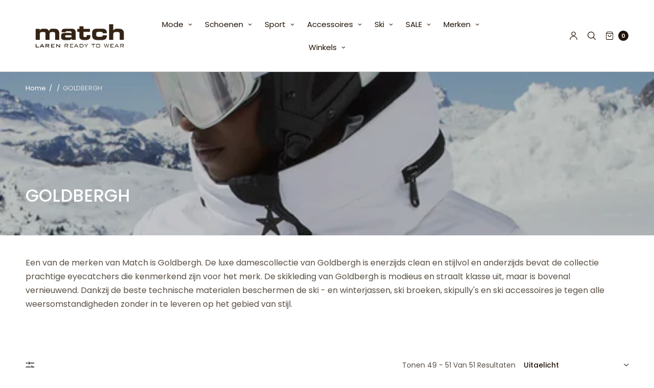

--- FILE ---
content_type: text/html; charset=utf-8
request_url: https://matchlaren.nl/collections/goldbergh?page=3
body_size: 45609
content:
<!doctype html><html class="no-js" lang="nl" dir="ltr">
<link href="//matchlaren.nl/cdn/shop/t/18/assets/lettertype.css?v=127261" rel="stylesheet" type="text/css" media="all" />
	<head>
	<meta charset="utf-8">
	<meta http-equiv="X-UA-Compatible" content="IE=edge,chrome=1">
	<meta name="viewport" content="width=device-width, initial-scale=1, maximum-scale=5, viewport-fit=cover">
<meta name="p:domain_verify" content="e66221b225db1cca0c7cce4d15d4509e"/>
	<link rel="canonical" href="https://matchlaren.nl/collections/goldbergh?page=3">
	<link rel="preconnect" href="https://cdn.shopify.com" crossorigin>
	<link rel="preload" as="style" href="//matchlaren.nl/cdn/shop/t/18/assets/app.css?v=78453863271711818721748343104">
<link rel="preload" as="script" href="//matchlaren.nl/cdn/shop/t/18/assets/vendor.min.js?v=33481944222199837711748343105">
<link rel="preload" as="script" href="//matchlaren.nl/cdn/shop/t/18/assets/header.min.js?v=172338102035729708031748343104">
<link rel="preload" as="script" href="//matchlaren.nl/cdn/shop/t/18/assets/app.min.js?v=176938839107203747651748343104">


<link rel="icon" type="image/png" href="//matchlaren.nl/cdn/shop/files/favicon-match-laren.svg?crop=center&height=32&v=1758795374&width=32"><title>GOLDBERGH Skikleding voor Dames | Match Laren &ndash; Pagina &ndash; Match Laren - Ready to Wear</title>

	
	<meta name="description" content="Ontdek Goldbergh&#39;s luxe damescollectie bij Match Laren. Stijlvol, innovatief en weerbestendig, met de beste materialen voor winter- en skikleding. Shop nu!">
	
<link rel="preconnect" href="https://fonts.shopifycdn.com" crossorigin>

<meta property="og:site_name" content="Match Laren - Ready to Wear">
<meta property="og:url" content="https://matchlaren.nl/collections/goldbergh?page=3">
<meta property="og:title" content="GOLDBERGH Skikleding voor Dames | Match Laren">
<meta property="og:type" content="product.group">
<meta property="og:description" content="Ontdek Goldbergh&#39;s luxe damescollectie bij Match Laren. Stijlvol, innovatief en weerbestendig, met de beste materialen voor winter- en skikleding. Shop nu!"><meta property="og:image" content="http://matchlaren.nl/cdn/shop/collections/253_254_1200x1800_080.webp?v=1759832913">
  <meta property="og:image:secure_url" content="https://matchlaren.nl/cdn/shop/collections/253_254_1200x1800_080.webp?v=1759832913">
  <meta property="og:image:width" content="1200">
  <meta property="og:image:height" content="1800"><meta name="twitter:card" content="summary_large_image">
<meta name="twitter:title" content="GOLDBERGH Skikleding voor Dames | Match Laren">
<meta name="twitter:description" content="Ontdek Goldbergh&#39;s luxe damescollectie bij Match Laren. Stijlvol, innovatief en weerbestendig, met de beste materialen voor winter- en skikleding. Shop nu!">


	<link href="//matchlaren.nl/cdn/shop/t/18/assets/app.css?v=78453863271711818721748343104" rel="stylesheet" type="text/css" media="all" />
	
	<style data-shopify>
	

	@font-face {
  font-family: Poppins;
  font-weight: 400;
  font-style: normal;
  font-display: swap;
  src: url("//matchlaren.nl/cdn/fonts/poppins/poppins_n4.0ba78fa5af9b0e1a374041b3ceaadf0a43b41362.woff2") format("woff2"),
       url("//matchlaren.nl/cdn/fonts/poppins/poppins_n4.214741a72ff2596839fc9760ee7a770386cf16ca.woff") format("woff");
}

@font-face {
  font-family: Poppins;
  font-weight: 500;
  font-style: normal;
  font-display: swap;
  src: url("//matchlaren.nl/cdn/fonts/poppins/poppins_n5.ad5b4b72b59a00358afc706450c864c3c8323842.woff2") format("woff2"),
       url("//matchlaren.nl/cdn/fonts/poppins/poppins_n5.33757fdf985af2d24b32fcd84c9a09224d4b2c39.woff") format("woff");
}

@font-face {
  font-family: Poppins;
  font-weight: 600;
  font-style: normal;
  font-display: swap;
  src: url("//matchlaren.nl/cdn/fonts/poppins/poppins_n6.aa29d4918bc243723d56b59572e18228ed0786f6.woff2") format("woff2"),
       url("//matchlaren.nl/cdn/fonts/poppins/poppins_n6.5f815d845fe073750885d5b7e619ee00e8111208.woff") format("woff");
}

@font-face {
  font-family: Poppins;
  font-weight: 400;
  font-style: italic;
  font-display: swap;
  src: url("//matchlaren.nl/cdn/fonts/poppins/poppins_i4.846ad1e22474f856bd6b81ba4585a60799a9f5d2.woff2") format("woff2"),
       url("//matchlaren.nl/cdn/fonts/poppins/poppins_i4.56b43284e8b52fc64c1fd271f289a39e8477e9ec.woff") format("woff");
}

@font-face {
  font-family: Poppins;
  font-weight: 600;
  font-style: italic;
  font-display: swap;
  src: url("//matchlaren.nl/cdn/fonts/poppins/poppins_i6.bb8044d6203f492888d626dafda3c2999253e8e9.woff2") format("woff2"),
       url("//matchlaren.nl/cdn/fonts/poppins/poppins_i6.e233dec1a61b1e7dead9f920159eda42280a02c3.woff") format("woff");
}


		@font-face {
  font-family: Poppins;
  font-weight: 500;
  font-style: normal;
  font-display: swap;
  src: url("//matchlaren.nl/cdn/fonts/poppins/poppins_n5.ad5b4b72b59a00358afc706450c864c3c8323842.woff2") format("woff2"),
       url("//matchlaren.nl/cdn/fonts/poppins/poppins_n5.33757fdf985af2d24b32fcd84c9a09224d4b2c39.woff") format("woff");
}


		@font-face {
  font-family: Poppins;
  font-weight: 500;
  font-style: normal;
  font-display: swap;
  src: url("//matchlaren.nl/cdn/fonts/poppins/poppins_n5.ad5b4b72b59a00358afc706450c864c3c8323842.woff2") format("woff2"),
       url("//matchlaren.nl/cdn/fonts/poppins/poppins_n5.33757fdf985af2d24b32fcd84c9a09224d4b2c39.woff") format("woff");
}


		@font-face {
  font-family: Poppins;
  font-weight: 500;
  font-style: normal;
  font-display: swap;
  src: url("//matchlaren.nl/cdn/fonts/poppins/poppins_n5.ad5b4b72b59a00358afc706450c864c3c8323842.woff2") format("woff2"),
       url("//matchlaren.nl/cdn/fonts/poppins/poppins_n5.33757fdf985af2d24b32fcd84c9a09224d4b2c39.woff") format("woff");
}

h1,h2,h3,h4,h5,h6,
	.h1,.h2,.h3,.h4,.h5,.h6,
	.h1-large, .h1-xlarge,
	.cart-product-link {
		font-style: normal;
		font-weight: 500;
		font-family: Poppins, sans-serif;
	}
	body,
	p {
		font-style: normal;
		font-weight: 400;
		font-family: Poppins, sans-serif;
	}
	:root {
		--announcement-height: 0px;
  	--header-height: 75px;

		--font-body-scale: 1.0;
		--font-body-medium-weight: 500;
    --font-body-bold-weight: 600;
		--font-heading-scale: 1.0;
		--font-button-scale: 1.1;

		--bg-drawer: rgba(207, 196, 186, 0.6);

		--color-text: #221407;
		--color-text-rgb: 34,20,7;
		--color-heading: #444444;
		--bg-body: #ffffff;
		--bg-body--darken: #f2f2f2;
		--bg-body-rgb: 255,255,255;

		--color-link: #151515;
		--color-link-hover: #cfc4ba;

		--color-border: #cfc4ba;
		--color-stars: #151515;
		--color-price: #221407;
		--color-price-discounted: #6D6D6D;

		--cart-remove: #db4141;

		--button-solid-bg: #221407;
		--button-solid-bg-hover: #4c2d10;
		--button-solid-text: #ffffff;
		--outline-button-color: #221407;

		--button-border-radius: 5px;
		--color-badge-preorder: #666666;

		--color-inventory-instock: #279A4B;
		--color-inventory-lowstock: #02b249;

		--shopify-accelerated-checkout-button-block-size: 46px;
		--shopify-accelerated-checkout-inline-alignment: center;
		--shopify-accelerated-checkout-skeleton-animation-duration: 0.25s;
		--shopify-accelerated-checkout-button-border-radius: 5px;
	}

	.badge {
		color: #ffffff;
	}
	.badge.onsale {
		background-color: #cfc4ba;
	}
	.badge.out-of-stock {
		background-color: #8e8e8e;
	}
	
	.form-notification.error {
		background-color: #f34040;
	}
	.form-notification.error,
	.form-notification.error a {
		color: #ffffff;
	}
	.form-notification.success {
		background-color: #02b249;
	}
	.form-notification.success,
	.form-notification.success a {
		color: #151515;
	}
	.header:not(.fixed),
	.header.hover,
	.header:hover {
		background-color: #ffffff;
	}
	.header #cart-drawer-toggle .float_count {
		color: #ffffff;
	}
	.thb-full-menu .sub-menu,
	.mega-menu-promotion h6 {
		background-color: #ffffff;
	}
	.header.light-title:hover a,
	.header.light-title.hover a,
	.header:not(.light-title) a {
		color: #221407;
	}
	.header #cart-drawer-toggle .float_count {
		background: #221407;
	}
	.thb-full-menu>li a:before {
		border-color: #221407;
	}
	.header.light-title:hover a:hover,
	.header.light-title.hover a:hover,
	.header:not(.light-title) a:hover {
		color: #cfc4ba;
	}
	.header #cart-drawer-toggle svg {
		stroke: #221407;
	}
	.header #quick_profile svg,
	.header .search-modal__button svg {
		fill: #221407;
	}
	.mobile-toggle span {
		background: #221407;
	}
	.side-panel header {
		background-color: #ffffff;
	}
	.side-panel header h6 {
		color: #221407;
	}
	.side-panel header svg {
		fill: #221407;
	}
	@media only screen and (max-width: 767px) {
		.section-margin {
			margin: 40px 0;
		}
		.thb-product-detail.product {
			margin-bottom: 40px;
		}
		.section-spacing {
			padding: 40px 0;
		}
	}
	@media only screen and (min-width: 768px) {
		.section-margin {
			margin: 80px 0;
		}
		.thb-product-detail:not(.section-no-bottom-margin) {
			margin-bottom: 80px !important;
		}
		.section-spacing {
			padding: 80px 0;
		}
	}
	.products .product h3 {
		font-size: 16px;
	}
	.thb-full-menu,
	.header .account-holder a {
		font-size: 15px;
	}.badge {
		border-radius: 4px;
	}.thb-product-detail .product-information .stock.out-of-stock {
		border-color: #db4141;
		color: #db4141;
	}



</style>


	<script src="//matchlaren.nl/cdn/shop/t/18/assets/vendor.min.js?v=33481944222199837711748343105" type="text/javascript"></script>
	<script>
		window.theme = window.theme || {};
		theme = {
			variantStrings: {
				addToCart: `IN WINKELWAGEN`,
        soldOut: `Uitverkocht`,
        unavailable: `Niet beschikbaar`,
        preOrder: ``,
			},
			strings: {
				requiresTerms: `U moet akkoord gaan met de algemene verkoopvoorwaarden om af te rekenen.`,
				addToCart: `IN WINKELWAGEN`,
				addingToCart: `Toevoegen aan winkelwagen`,
				shippingEstimatorNoResults: `Sorry, we leveren niet op jouw adres.`,
				shippingEstimatorOneResult: `Er is één verzendtarief voor jouw adres:`,
				shippingEstimatorMultipleResults: `Er zijn meerdere verzendtarieven voor jouw adres:`,
				shippingEstimatorError: `Er is een fout opgetreden bij het ophalen van de verzendtarieven:`
			},
			settings: {
				money_with_currency_format:"€{{amount_with_comma_separator}}",
				cart_drawer:true},
			routes: {
				root_url: '/',
				search_url: '/search',
				predictive_search_url: '/search/suggest',
				cart_url: '/cart',
				cart_add_url: '/cart/add',
				cart_change_url: '/cart/change',
				cart_update_url: '/cart/update',
			}
		};
	</script>
	<script>window.performance && window.performance.mark && window.performance.mark('shopify.content_for_header.start');</script><meta id="shopify-digital-wallet" name="shopify-digital-wallet" content="/40426766488/digital_wallets/dialog">
<meta name="shopify-checkout-api-token" content="2c1d86348d0457dc49f6e7ac331da55d">
<link rel="alternate" type="application/atom+xml" title="Feed" href="/collections/goldbergh.atom" />
<link rel="prev" href="/collections/goldbergh?page=2">
<link rel="alternate" hreflang="x-default" href="https://matchlaren.nl/collections/goldbergh?page=3">
<link rel="alternate" hreflang="nl" href="https://matchlaren.nl/collections/goldbergh?page=3">
<link rel="alternate" hreflang="en" href="https://matchlaren.nl/en/collections/goldbergh?page=3">
<link rel="alternate" type="application/json+oembed" href="https://matchlaren.nl/collections/goldbergh.oembed?page=3">
<script async="async" src="/checkouts/internal/preloads.js?locale=nl-NL"></script>
<link rel="preconnect" href="https://shop.app" crossorigin="anonymous">
<script async="async" src="https://shop.app/checkouts/internal/preloads.js?locale=nl-NL&shop_id=40426766488" crossorigin="anonymous"></script>
<script id="apple-pay-shop-capabilities" type="application/json">{"shopId":40426766488,"countryCode":"NL","currencyCode":"EUR","merchantCapabilities":["supports3DS"],"merchantId":"gid:\/\/shopify\/Shop\/40426766488","merchantName":"Match Laren - Ready to Wear","requiredBillingContactFields":["postalAddress","email","phone"],"requiredShippingContactFields":["postalAddress","email","phone"],"shippingType":"shipping","supportedNetworks":["visa","maestro","masterCard"],"total":{"type":"pending","label":"Match Laren - Ready to Wear","amount":"1.00"},"shopifyPaymentsEnabled":true,"supportsSubscriptions":true}</script>
<script id="shopify-features" type="application/json">{"accessToken":"2c1d86348d0457dc49f6e7ac331da55d","betas":["rich-media-storefront-analytics"],"domain":"matchlaren.nl","predictiveSearch":true,"shopId":40426766488,"locale":"nl"}</script>
<script>var Shopify = Shopify || {};
Shopify.shop = "fullstackmatch.myshopify.com";
Shopify.locale = "nl";
Shopify.currency = {"active":"EUR","rate":"1.0"};
Shopify.country = "NL";
Shopify.theme = {"name":"North","id":182965567823,"schema_name":"North","schema_version":"7.0.0","theme_store_id":1460,"role":"main"};
Shopify.theme.handle = "null";
Shopify.theme.style = {"id":null,"handle":null};
Shopify.cdnHost = "matchlaren.nl/cdn";
Shopify.routes = Shopify.routes || {};
Shopify.routes.root = "/";</script>
<script type="module">!function(o){(o.Shopify=o.Shopify||{}).modules=!0}(window);</script>
<script>!function(o){function n(){var o=[];function n(){o.push(Array.prototype.slice.apply(arguments))}return n.q=o,n}var t=o.Shopify=o.Shopify||{};t.loadFeatures=n(),t.autoloadFeatures=n()}(window);</script>
<script>
  window.ShopifyPay = window.ShopifyPay || {};
  window.ShopifyPay.apiHost = "shop.app\/pay";
  window.ShopifyPay.redirectState = null;
</script>
<script id="shop-js-analytics" type="application/json">{"pageType":"collection"}</script>
<script defer="defer" async type="module" src="//matchlaren.nl/cdn/shopifycloud/shop-js/modules/v2/client.init-shop-cart-sync_C6i3jkHJ.nl.esm.js"></script>
<script defer="defer" async type="module" src="//matchlaren.nl/cdn/shopifycloud/shop-js/modules/v2/chunk.common_BswcWXXM.esm.js"></script>
<script type="module">
  await import("//matchlaren.nl/cdn/shopifycloud/shop-js/modules/v2/client.init-shop-cart-sync_C6i3jkHJ.nl.esm.js");
await import("//matchlaren.nl/cdn/shopifycloud/shop-js/modules/v2/chunk.common_BswcWXXM.esm.js");

  window.Shopify.SignInWithShop?.initShopCartSync?.({"fedCMEnabled":true,"windoidEnabled":true});

</script>
<script>
  window.Shopify = window.Shopify || {};
  if (!window.Shopify.featureAssets) window.Shopify.featureAssets = {};
  window.Shopify.featureAssets['shop-js'] = {"shop-cart-sync":["modules/v2/client.shop-cart-sync_CZ94901E.nl.esm.js","modules/v2/chunk.common_BswcWXXM.esm.js"],"init-fed-cm":["modules/v2/client.init-fed-cm_Bhxzq1Av.nl.esm.js","modules/v2/chunk.common_BswcWXXM.esm.js"],"init-windoid":["modules/v2/client.init-windoid_DaWlpY2d.nl.esm.js","modules/v2/chunk.common_BswcWXXM.esm.js"],"shop-cash-offers":["modules/v2/client.shop-cash-offers_CvzbeIcj.nl.esm.js","modules/v2/chunk.common_BswcWXXM.esm.js","modules/v2/chunk.modal_DrlAPDrt.esm.js"],"shop-button":["modules/v2/client.shop-button_C6AYsd0g.nl.esm.js","modules/v2/chunk.common_BswcWXXM.esm.js"],"init-shop-email-lookup-coordinator":["modules/v2/client.init-shop-email-lookup-coordinator_gutOgwhz.nl.esm.js","modules/v2/chunk.common_BswcWXXM.esm.js"],"shop-toast-manager":["modules/v2/client.shop-toast-manager_CNZwTRsQ.nl.esm.js","modules/v2/chunk.common_BswcWXXM.esm.js"],"shop-login-button":["modules/v2/client.shop-login-button_9WsqYXnS.nl.esm.js","modules/v2/chunk.common_BswcWXXM.esm.js","modules/v2/chunk.modal_DrlAPDrt.esm.js"],"avatar":["modules/v2/client.avatar_BTnouDA3.nl.esm.js"],"init-shop-cart-sync":["modules/v2/client.init-shop-cart-sync_C6i3jkHJ.nl.esm.js","modules/v2/chunk.common_BswcWXXM.esm.js"],"pay-button":["modules/v2/client.pay-button_D0CY5Z72.nl.esm.js","modules/v2/chunk.common_BswcWXXM.esm.js"],"init-shop-for-new-customer-accounts":["modules/v2/client.init-shop-for-new-customer-accounts_BGMyI5yD.nl.esm.js","modules/v2/client.shop-login-button_9WsqYXnS.nl.esm.js","modules/v2/chunk.common_BswcWXXM.esm.js","modules/v2/chunk.modal_DrlAPDrt.esm.js"],"init-customer-accounts-sign-up":["modules/v2/client.init-customer-accounts-sign-up_CsVy15L-.nl.esm.js","modules/v2/client.shop-login-button_9WsqYXnS.nl.esm.js","modules/v2/chunk.common_BswcWXXM.esm.js","modules/v2/chunk.modal_DrlAPDrt.esm.js"],"shop-follow-button":["modules/v2/client.shop-follow-button_CcVMvnCK.nl.esm.js","modules/v2/chunk.common_BswcWXXM.esm.js","modules/v2/chunk.modal_DrlAPDrt.esm.js"],"checkout-modal":["modules/v2/client.checkout-modal_DXQEEo_K.nl.esm.js","modules/v2/chunk.common_BswcWXXM.esm.js","modules/v2/chunk.modal_DrlAPDrt.esm.js"],"init-customer-accounts":["modules/v2/client.init-customer-accounts_BCKHF9sU.nl.esm.js","modules/v2/client.shop-login-button_9WsqYXnS.nl.esm.js","modules/v2/chunk.common_BswcWXXM.esm.js","modules/v2/chunk.modal_DrlAPDrt.esm.js"],"lead-capture":["modules/v2/client.lead-capture_BOSAdm0Q.nl.esm.js","modules/v2/chunk.common_BswcWXXM.esm.js","modules/v2/chunk.modal_DrlAPDrt.esm.js"],"shop-login":["modules/v2/client.shop-login_Dqs9bWtE.nl.esm.js","modules/v2/chunk.common_BswcWXXM.esm.js","modules/v2/chunk.modal_DrlAPDrt.esm.js"],"payment-terms":["modules/v2/client.payment-terms_BENis1BN.nl.esm.js","modules/v2/chunk.common_BswcWXXM.esm.js","modules/v2/chunk.modal_DrlAPDrt.esm.js"]};
</script>
<script>(function() {
  var isLoaded = false;
  function asyncLoad() {
    if (isLoaded) return;
    isLoaded = true;
    var urls = ["https:\/\/cloudsearch-1f874.kxcdn.com\/shopify.js?srp=\/a\/search\u0026shop=fullstackmatch.myshopify.com","https:\/\/chimpstatic.com\/mcjs-connected\/js\/users\/0002f0bb0e71cdd7aeb4ced63\/e9d18aac3735e1abf4392ee5c.js?shop=fullstackmatch.myshopify.com","https:\/\/sizechart.apps.avada.io\/scripttag\/avada-size-chart.min.js?shop=fullstackmatch.myshopify.com","https:\/\/instafeed.nfcube.com\/cdn\/b169bfabf60d7dabed25f0c214ada89a.js?shop=fullstackmatch.myshopify.com","https:\/\/a.mailmunch.co\/widgets\/site-1067909-1c5d31f66306bb56499dd90b26a9a92c157dd0db.js?shop=fullstackmatch.myshopify.com"];
    for (var i = 0; i < urls.length; i++) {
      var s = document.createElement('script');
      s.type = 'text/javascript';
      s.async = true;
      s.src = urls[i];
      var x = document.getElementsByTagName('script')[0];
      x.parentNode.insertBefore(s, x);
    }
  };
  if(window.attachEvent) {
    window.attachEvent('onload', asyncLoad);
  } else {
    window.addEventListener('load', asyncLoad, false);
  }
})();</script>
<script id="__st">var __st={"a":40426766488,"offset":3600,"reqid":"5c543ec2-ef94-4732-af9a-8623f0c53d59-1768888762","pageurl":"matchlaren.nl\/collections\/goldbergh?page=3","u":"4309b6fec49a","p":"collection","rtyp":"collection","rid":220743336088};</script>
<script>window.ShopifyPaypalV4VisibilityTracking = true;</script>
<script id="captcha-bootstrap">!function(){'use strict';const t='contact',e='account',n='new_comment',o=[[t,t],['blogs',n],['comments',n],[t,'customer']],c=[[e,'customer_login'],[e,'guest_login'],[e,'recover_customer_password'],[e,'create_customer']],r=t=>t.map((([t,e])=>`form[action*='/${t}']:not([data-nocaptcha='true']) input[name='form_type'][value='${e}']`)).join(','),a=t=>()=>t?[...document.querySelectorAll(t)].map((t=>t.form)):[];function s(){const t=[...o],e=r(t);return a(e)}const i='password',u='form_key',d=['recaptcha-v3-token','g-recaptcha-response','h-captcha-response',i],f=()=>{try{return window.sessionStorage}catch{return}},m='__shopify_v',_=t=>t.elements[u];function p(t,e,n=!1){try{const o=window.sessionStorage,c=JSON.parse(o.getItem(e)),{data:r}=function(t){const{data:e,action:n}=t;return t[m]||n?{data:e,action:n}:{data:t,action:n}}(c);for(const[e,n]of Object.entries(r))t.elements[e]&&(t.elements[e].value=n);n&&o.removeItem(e)}catch(o){console.error('form repopulation failed',{error:o})}}const l='form_type',E='cptcha';function T(t){t.dataset[E]=!0}const w=window,h=w.document,L='Shopify',v='ce_forms',y='captcha';let A=!1;((t,e)=>{const n=(g='f06e6c50-85a8-45c8-87d0-21a2b65856fe',I='https://cdn.shopify.com/shopifycloud/storefront-forms-hcaptcha/ce_storefront_forms_captcha_hcaptcha.v1.5.2.iife.js',D={infoText:'Beschermd door hCaptcha',privacyText:'Privacy',termsText:'Voorwaarden'},(t,e,n)=>{const o=w[L][v],c=o.bindForm;if(c)return c(t,g,e,D).then(n);var r;o.q.push([[t,g,e,D],n]),r=I,A||(h.body.append(Object.assign(h.createElement('script'),{id:'captcha-provider',async:!0,src:r})),A=!0)});var g,I,D;w[L]=w[L]||{},w[L][v]=w[L][v]||{},w[L][v].q=[],w[L][y]=w[L][y]||{},w[L][y].protect=function(t,e){n(t,void 0,e),T(t)},Object.freeze(w[L][y]),function(t,e,n,w,h,L){const[v,y,A,g]=function(t,e,n){const i=e?o:[],u=t?c:[],d=[...i,...u],f=r(d),m=r(i),_=r(d.filter((([t,e])=>n.includes(e))));return[a(f),a(m),a(_),s()]}(w,h,L),I=t=>{const e=t.target;return e instanceof HTMLFormElement?e:e&&e.form},D=t=>v().includes(t);t.addEventListener('submit',(t=>{const e=I(t);if(!e)return;const n=D(e)&&!e.dataset.hcaptchaBound&&!e.dataset.recaptchaBound,o=_(e),c=g().includes(e)&&(!o||!o.value);(n||c)&&t.preventDefault(),c&&!n&&(function(t){try{if(!f())return;!function(t){const e=f();if(!e)return;const n=_(t);if(!n)return;const o=n.value;o&&e.removeItem(o)}(t);const e=Array.from(Array(32),(()=>Math.random().toString(36)[2])).join('');!function(t,e){_(t)||t.append(Object.assign(document.createElement('input'),{type:'hidden',name:u})),t.elements[u].value=e}(t,e),function(t,e){const n=f();if(!n)return;const o=[...t.querySelectorAll(`input[type='${i}']`)].map((({name:t})=>t)),c=[...d,...o],r={};for(const[a,s]of new FormData(t).entries())c.includes(a)||(r[a]=s);n.setItem(e,JSON.stringify({[m]:1,action:t.action,data:r}))}(t,e)}catch(e){console.error('failed to persist form',e)}}(e),e.submit())}));const S=(t,e)=>{t&&!t.dataset[E]&&(n(t,e.some((e=>e===t))),T(t))};for(const o of['focusin','change'])t.addEventListener(o,(t=>{const e=I(t);D(e)&&S(e,y())}));const B=e.get('form_key'),M=e.get(l),P=B&&M;t.addEventListener('DOMContentLoaded',(()=>{const t=y();if(P)for(const e of t)e.elements[l].value===M&&p(e,B);[...new Set([...A(),...v().filter((t=>'true'===t.dataset.shopifyCaptcha))])].forEach((e=>S(e,t)))}))}(h,new URLSearchParams(w.location.search),n,t,e,['guest_login'])})(!0,!0)}();</script>
<script integrity="sha256-4kQ18oKyAcykRKYeNunJcIwy7WH5gtpwJnB7kiuLZ1E=" data-source-attribution="shopify.loadfeatures" defer="defer" src="//matchlaren.nl/cdn/shopifycloud/storefront/assets/storefront/load_feature-a0a9edcb.js" crossorigin="anonymous"></script>
<script crossorigin="anonymous" defer="defer" src="//matchlaren.nl/cdn/shopifycloud/storefront/assets/shopify_pay/storefront-65b4c6d7.js?v=20250812"></script>
<script data-source-attribution="shopify.dynamic_checkout.dynamic.init">var Shopify=Shopify||{};Shopify.PaymentButton=Shopify.PaymentButton||{isStorefrontPortableWallets:!0,init:function(){window.Shopify.PaymentButton.init=function(){};var t=document.createElement("script");t.src="https://matchlaren.nl/cdn/shopifycloud/portable-wallets/latest/portable-wallets.nl.js",t.type="module",document.head.appendChild(t)}};
</script>
<script data-source-attribution="shopify.dynamic_checkout.buyer_consent">
  function portableWalletsHideBuyerConsent(e){var t=document.getElementById("shopify-buyer-consent"),n=document.getElementById("shopify-subscription-policy-button");t&&n&&(t.classList.add("hidden"),t.setAttribute("aria-hidden","true"),n.removeEventListener("click",e))}function portableWalletsShowBuyerConsent(e){var t=document.getElementById("shopify-buyer-consent"),n=document.getElementById("shopify-subscription-policy-button");t&&n&&(t.classList.remove("hidden"),t.removeAttribute("aria-hidden"),n.addEventListener("click",e))}window.Shopify?.PaymentButton&&(window.Shopify.PaymentButton.hideBuyerConsent=portableWalletsHideBuyerConsent,window.Shopify.PaymentButton.showBuyerConsent=portableWalletsShowBuyerConsent);
</script>
<script data-source-attribution="shopify.dynamic_checkout.cart.bootstrap">document.addEventListener("DOMContentLoaded",(function(){function t(){return document.querySelector("shopify-accelerated-checkout-cart, shopify-accelerated-checkout")}if(t())Shopify.PaymentButton.init();else{new MutationObserver((function(e,n){t()&&(Shopify.PaymentButton.init(),n.disconnect())})).observe(document.body,{childList:!0,subtree:!0})}}));
</script>
<link id="shopify-accelerated-checkout-styles" rel="stylesheet" media="screen" href="https://matchlaren.nl/cdn/shopifycloud/portable-wallets/latest/accelerated-checkout-backwards-compat.css" crossorigin="anonymous">
<style id="shopify-accelerated-checkout-cart">
        #shopify-buyer-consent {
  margin-top: 1em;
  display: inline-block;
  width: 100%;
}

#shopify-buyer-consent.hidden {
  display: none;
}

#shopify-subscription-policy-button {
  background: none;
  border: none;
  padding: 0;
  text-decoration: underline;
  font-size: inherit;
  cursor: pointer;
}

#shopify-subscription-policy-button::before {
  box-shadow: none;
}

      </style>

<script>window.performance && window.performance.mark && window.performance.mark('shopify.content_for_header.end');</script> <!-- Header hook for plugins -->

	<script>document.documentElement.className = document.documentElement.className.replace('no-js', 'js');</script>
	
	<meta name="google-site-verification" content="WbW1KrEuIozuJsDuXKqx9ZLqc8QtQwEmitN6LyxvnBs" />
	
<!-- BEGIN app block: shopify://apps/pandectes-gdpr/blocks/banner/58c0baa2-6cc1-480c-9ea6-38d6d559556a -->
  
    
      <!-- TCF is active, scripts are loaded above -->
      
        <script>
          if (!window.PandectesRulesSettings) {
            window.PandectesRulesSettings = {"store":{"id":40426766488,"adminMode":false,"headless":false,"storefrontRootDomain":"","checkoutRootDomain":"","storefrontAccessToken":""},"banner":{"revokableTrigger":false,"cookiesBlockedByDefault":"-1","hybridStrict":true,"isActive":true},"geolocation":{"auOnly":false,"brOnly":false,"caOnly":false,"chOnly":false,"euOnly":false,"jpOnly":false,"nzOnly":false,"quOnly":false,"thOnly":false,"zaOnly":false,"canadaOnly":false,"canadaLaw25":false,"canadaPipeda":false,"globalVisibility":true},"blocker":{"isActive":false,"googleConsentMode":{"isActive":true,"id":"GTM-PPKD63Z5","analyticsId":"G-P4X2FF47V8","onlyGtm":false,"adwordsId":"AW-192161663","adStorageCategory":4,"analyticsStorageCategory":2,"functionalityStorageCategory":1,"personalizationStorageCategory":1,"securityStorageCategory":0,"customEvent":true,"redactData":false,"urlPassthrough":false,"dataLayerProperty":"dataLayer","waitForUpdate":500,"useNativeChannel":false,"debugMode":false},"facebookPixel":{"isActive":false,"id":"","ldu":false},"microsoft":{"isActive":false,"uetTags":""},"clarity":{"isActive":false,"id":""},"rakuten":{"isActive":false,"cmp":false,"ccpa":false},"gpcIsActive":true,"klaviyoIsActive":false,"defaultBlocked":7,"patterns":{"whiteList":[],"blackList":{"1":[],"2":[],"4":[],"8":[]},"iframesWhiteList":[],"iframesBlackList":{"1":[],"2":[],"4":[],"8":[]},"beaconsWhiteList":[],"beaconsBlackList":{"1":[],"2":[],"4":[],"8":[]}}}};
            const rulesScript = document.createElement('script');
            window.PandectesRulesSettings.auto = true;
            rulesScript.src = "https://cdn.shopify.com/extensions/019bd5ea-1b0e-7a2f-9987-841d0997d3f9/gdpr-230/assets/pandectes-rules.js";
            const firstChild = document.head.firstChild;
            document.head.insertBefore(rulesScript, firstChild);
          }
        </script>
      
      <script>
        
          window.PandectesSettings = {"store":{"id":40426766488,"plan":"premium","theme":"North","primaryLocale":"nl","adminMode":false,"headless":false,"storefrontRootDomain":"","checkoutRootDomain":"","storefrontAccessToken":""},"tsPublished":1762168305,"declaration":{"declDays":"","declName":"","declPath":"","declType":"","isActive":false,"showType":true,"declHours":"","declYears":"","declDomain":"","declMonths":"","declMinutes":"","declPurpose":"","declSeconds":"","declSession":"","showPurpose":false,"declProvider":"","showProvider":true,"declIntroText":"","declRetention":"","declFirstParty":"","declThirdParty":"","showDateGenerated":true},"language":{"unpublished":[],"languageMode":"Single","fallbackLanguage":"nl","languageDetection":"locale","languagesSupported":[]},"texts":{"managed":{"headerText":{"nl":"Wij respecteren uw privacy"},"consentText":{"nl":"Deze website maakt gebruik van cookies om u de beste ervaring te bieden."},"linkText":{"nl":"Kom meer te weten"},"imprintText":{"nl":"Afdruk"},"googleLinkText":{"nl":"Privacyvoorwaarden van Google"},"allowButtonText":{"nl":"Aanvaarden"},"denyButtonText":{"nl":"Afwijzen"},"dismissButtonText":{"nl":"OK"},"leaveSiteButtonText":{"nl":"Verlaat deze site"},"preferencesButtonText":{"nl":"Voorkeuren"},"cookiePolicyText":{"nl":"Cookie beleid"},"preferencesPopupTitleText":{"nl":"Toestemmingsvoorkeuren beheren"},"preferencesPopupIntroText":{"nl":"We gebruiken cookies om de functionaliteit van de website te optimaliseren, de prestaties te analyseren en u een gepersonaliseerde ervaring te bieden. Sommige cookies zijn essentieel om de website correct te laten werken en functioneren. Die cookies kunnen niet worden uitgeschakeld. In dit venster kunt u uw voorkeur voor cookies beheren."},"preferencesPopupSaveButtonText":{"nl":"Voorkeuren opslaan"},"preferencesPopupCloseButtonText":{"nl":"Sluiten"},"preferencesPopupAcceptAllButtonText":{"nl":"Accepteer alles"},"preferencesPopupRejectAllButtonText":{"nl":"Alles afwijzen"},"cookiesDetailsText":{"nl":"Cookiegegevens"},"preferencesPopupAlwaysAllowedText":{"nl":"altijd toegestaan"},"accessSectionParagraphText":{"nl":"U heeft te allen tijde het recht om uw gegevens in te zien."},"accessSectionTitleText":{"nl":"Gegevensportabiliteit"},"accessSectionAccountInfoActionText":{"nl":"Persoonlijke gegevens"},"accessSectionDownloadReportActionText":{"nl":"Download alles"},"accessSectionGDPRRequestsActionText":{"nl":"Verzoeken van betrokkenen"},"accessSectionOrdersRecordsActionText":{"nl":"Bestellingen"},"rectificationSectionParagraphText":{"nl":"U hebt het recht om te vragen dat uw gegevens worden bijgewerkt wanneer u dat nodig acht."},"rectificationSectionTitleText":{"nl":"Gegevens rectificatie"},"rectificationCommentPlaceholder":{"nl":"Beschrijf wat u wilt bijwerken"},"rectificationCommentValidationError":{"nl":"Commentaar is verplicht"},"rectificationSectionEditAccountActionText":{"nl":"Vraag een update aan"},"erasureSectionTitleText":{"nl":"Recht om vergeten te worden"},"erasureSectionParagraphText":{"nl":"U heeft het recht om al uw gegevens te laten wissen. Daarna heeft u geen toegang meer tot uw account."},"erasureSectionRequestDeletionActionText":{"nl":"Verzoek om verwijdering van persoonlijke gegevens"},"consentDate":{"nl":"Toestemmingsdatum"},"consentId":{"nl":"Toestemmings-ID"},"consentSectionChangeConsentActionText":{"nl":"Wijzig de toestemmingsvoorkeur"},"consentSectionConsentedText":{"nl":"U heeft ingestemd met het cookiebeleid van deze website op:"},"consentSectionNoConsentText":{"nl":"U heeft niet ingestemd met het cookiebeleid van deze website."},"consentSectionTitleText":{"nl":"Uw toestemming voor cookies"},"consentStatus":{"nl":"Toestemmingsvoorkeur"},"confirmationFailureMessage":{"nl":"Uw verzoek is niet geverifieerd. Probeer het opnieuw en als het probleem aanhoudt, neem dan contact op met de winkeleigenaar voor hulp"},"confirmationFailureTitle":{"nl":"Er is een probleem opgetreden"},"confirmationSuccessMessage":{"nl":"We zullen spoedig contact met u opnemen over uw verzoek."},"confirmationSuccessTitle":{"nl":"Uw verzoek is geverifieerd"},"guestsSupportEmailFailureMessage":{"nl":"Uw verzoek is niet ingediend. Probeer het opnieuw en als het probleem aanhoudt, neem dan contact op met de winkeleigenaar voor hulp."},"guestsSupportEmailFailureTitle":{"nl":"Er is een probleem opgetreden"},"guestsSupportEmailPlaceholder":{"nl":"E-mailadres"},"guestsSupportEmailSuccessMessage":{"nl":"Als je bent geregistreerd als klant van deze winkel, ontvang je binnenkort een e-mail met instructies over hoe je verder kunt gaan."},"guestsSupportEmailSuccessTitle":{"nl":"dankjewel voor je aanvraag"},"guestsSupportEmailValidationError":{"nl":"E-mail is niet geldig"},"guestsSupportInfoText":{"nl":"Log in met uw klantaccount om verder te gaan."},"submitButton":{"nl":"Indienen"},"submittingButton":{"nl":"Verzenden..."},"cancelButton":{"nl":"Annuleren"},"declIntroText":{"nl":"We gebruiken cookies om de functionaliteit van de website te optimaliseren, de prestaties te analyseren en u een gepersonaliseerde ervaring te bieden. Sommige cookies zijn essentieel om de website goed te laten werken en correct te laten functioneren. Die cookies kunnen niet worden uitgeschakeld. In dit venster kunt u uw voorkeur voor cookies beheren."},"declName":{"nl":"Naam"},"declPurpose":{"nl":"Doel"},"declType":{"nl":"Type"},"declRetention":{"nl":"Behoud"},"declProvider":{"nl":"Aanbieder"},"declFirstParty":{"nl":"Directe"},"declThirdParty":{"nl":"Derde partij"},"declSeconds":{"nl":"seconden"},"declMinutes":{"nl":"minuten"},"declHours":{"nl":"uur"},"declDays":{"nl":"dagen"},"declWeeks":{"nl":"week(en)"},"declMonths":{"nl":"maanden"},"declYears":{"nl":"jaren"},"declSession":{"nl":"Sessie"},"declDomain":{"nl":"Domein"},"declPath":{"nl":"Pad"}},"categories":{"strictlyNecessaryCookiesTitleText":{"nl":"Strikt noodzakelijke cookies"},"strictlyNecessaryCookiesDescriptionText":{"nl":"Deze cookies zijn essentieel om u in staat te stellen door de website te navigeren en de functies ervan te gebruiken, zoals toegang tot beveiligde delen van de website. Zonder deze cookies kan de website niet goed functioneren."},"functionalityCookiesTitleText":{"nl":"Functionele cookies"},"functionalityCookiesDescriptionText":{"nl":"Deze cookies stellen de site in staat om verbeterde functionaliteit en personalisatie te bieden. Ze kunnen worden ingesteld door ons of door externe providers wiens diensten we aan onze pagina's hebben toegevoegd. Als u deze cookies niet toestaat, werken sommige of al deze diensten mogelijk niet correct."},"performanceCookiesTitleText":{"nl":"Prestatiecookies"},"performanceCookiesDescriptionText":{"nl":"Deze cookies stellen ons in staat om de prestaties van onze website te monitoren en te verbeteren. Ze stellen ons bijvoorbeeld in staat om bezoeken te tellen, verkeersbronnen te identificeren en te zien welke delen van de site het populairst zijn."},"targetingCookiesTitleText":{"nl":"Targeting-cookies"},"targetingCookiesDescriptionText":{"nl":"Deze cookies kunnen via onze site worden geplaatst door onze advertentiepartners. Ze kunnen door die bedrijven worden gebruikt om een profiel van uw interesses op te bouwen en u relevante advertenties op andere sites te tonen. Ze slaan geen directe persoonlijke informatie op, maar zijn gebaseerd op de unieke identificatie van uw browser en internetapparaat. Als je deze cookies niet toestaat, krijg je minder gerichte advertenties te zien."},"unclassifiedCookiesTitleText":{"nl":"Niet-geclassificeerde cookies"},"unclassifiedCookiesDescriptionText":{"nl":"Niet-geclassificeerde cookies zijn cookies die we aan het classificeren zijn, samen met de aanbieders van individuele cookies."}},"auto":{}},"library":{"previewMode":false,"fadeInTimeout":0,"defaultBlocked":-1,"showLink":true,"showImprintLink":false,"showGoogleLink":true,"enabled":true,"cookie":{"expiryDays":365,"secure":true,"domain":""},"dismissOnScroll":false,"dismissOnWindowClick":false,"dismissOnTimeout":false,"palette":{"popup":{"background":"#FFFFFF","backgroundForCalculations":{"a":1,"b":255,"g":255,"r":255},"text":"#000000"},"button":{"background":"transparent","backgroundForCalculations":{"a":1,"b":255,"g":255,"r":255},"text":"#000000","textForCalculation":{"a":1,"b":0,"g":0,"r":0},"border":"#000000"}},"content":{"href":"/policies/privacy-policy","imprintHref":"","close":"&#10005;","target":"","logo":"<img class=\"cc-banner-logo\" style=\"max-height: 40px;\" src=\"https://fullstackmatch.myshopify.com/cdn/shop/files/pandectes-banner-logo.png\" alt=\"Cookie banner\" />"},"window":"<div role=\"dialog\" aria-label=\"{{header}}\" aria-describedby=\"cookieconsent:desc\" id=\"pandectes-banner\" class=\"cc-window-wrapper cc-bottom-wrapper\"><div class=\"pd-cookie-banner-window cc-window {{classes}}\">{{children}}</div></div>","compliance":{"custom":"<div class=\"cc-compliance cc-highlight\">{{preferences}}{{allow}}</div>"},"type":"custom","layouts":{"basic":"{{logo}}{{messagelink}}{{compliance}}{{close}}"},"position":"bottom","theme":"wired","revokable":true,"animateRevokable":false,"revokableReset":false,"revokableLogoUrl":"https://fullstackmatch.myshopify.com/cdn/shop/files/pandectes-reopen-logo.png","revokablePlacement":"bottom-left","revokableMarginHorizontal":8,"revokableMarginVertical":8,"static":false,"autoAttach":true,"hasTransition":true,"blacklistPage":[""],"elements":{"close":"<button aria-label=\"\" type=\"button\" class=\"cc-close\">{{close}}</button>","dismiss":"<button type=\"button\" class=\"cc-btn cc-btn-decision cc-dismiss\">{{dismiss}}</button>","allow":"<button type=\"button\" class=\"cc-btn cc-btn-decision cc-allow\">{{allow}}</button>","deny":"<button type=\"button\" class=\"cc-btn cc-btn-decision cc-deny\">{{deny}}</button>","preferences":"<button type=\"button\" class=\"cc-btn cc-settings\" aria-controls=\"pd-cp-preferences\" onclick=\"Pandectes.fn.openPreferences()\">{{preferences}}</button>"}},"geolocation":{"auOnly":false,"brOnly":false,"caOnly":false,"chOnly":false,"euOnly":false,"jpOnly":false,"nzOnly":false,"quOnly":false,"thOnly":false,"zaOnly":false,"canadaOnly":false,"canadaLaw25":false,"canadaPipeda":false,"globalVisibility":true},"dsr":{"guestsSupport":false,"accessSectionDownloadReportAuto":false},"banner":{"resetTs":1758193271,"extraCss":"        .cc-banner-logo {max-width: 24em!important;}    @media(min-width: 768px) {.cc-window.cc-floating{max-width: 24em!important;width: 24em!important;}}    .cc-message, .pd-cookie-banner-window .cc-header, .cc-logo {text-align: left}    .cc-window-wrapper{z-index: 2147483647;}    .cc-window{z-index: 2147483647;font-family: inherit;}    .pd-cookie-banner-window .cc-header{font-family: inherit;}    .pd-cp-ui{font-family: inherit; background-color: #FFFFFF;color:#000000;}    button.pd-cp-btn, a.pd-cp-btn{}    input + .pd-cp-preferences-slider{background-color: rgba(0, 0, 0, 0.3)}    .pd-cp-scrolling-section::-webkit-scrollbar{background-color: rgba(0, 0, 0, 0.3)}    input:checked + .pd-cp-preferences-slider{background-color: rgba(0, 0, 0, 1)}    .pd-cp-scrolling-section::-webkit-scrollbar-thumb {background-color: rgba(0, 0, 0, 1)}    .pd-cp-ui-close{color:#000000;}    .pd-cp-preferences-slider:before{background-color: #FFFFFF}    .pd-cp-title:before {border-color: #000000!important}    .pd-cp-preferences-slider{background-color:#000000}    .pd-cp-toggle{color:#000000!important}    @media(max-width:699px) {.pd-cp-ui-close-top svg {fill: #000000}}    .pd-cp-toggle:hover,.pd-cp-toggle:visited,.pd-cp-toggle:active{color:#000000!important}    .pd-cookie-banner-window {box-shadow: 0 0 18px rgb(0 0 0 / 20%);}  ","customJavascript":{"useButtons":true},"showPoweredBy":false,"logoHeight":40,"revokableTrigger":false,"hybridStrict":true,"cookiesBlockedByDefault":"7","isActive":true,"implicitSavePreferences":true,"cookieIcon":false,"blockBots":false,"showCookiesDetails":true,"hasTransition":true,"blockingPage":false,"showOnlyLandingPage":false,"leaveSiteUrl":"https://pandectes.io","linkRespectStoreLang":false},"cookies":{"0":[{"name":"localization","type":"http","domain":"matchlaren.nl","path":"/en","provider":"Shopify","firstParty":true,"retention":"1 year(s)","session":false,"expires":1,"unit":"declYears","purpose":{"nl":"Shopify-winkellokalisatie"}},{"name":"_ab","type":"http","domain":"matchlaren.nl","path":"/","provider":"Shopify","firstParty":true,"retention":"1 year(s)","session":false,"expires":1,"unit":"declYears","purpose":{"nl":"Gebruikt in verband met toegang tot admin."}},{"name":"master_device_id","type":"http","domain":"matchlaren.nl","path":"/","provider":"Shopify","firstParty":true,"retention":"1 year(s)","session":false,"expires":1,"unit":"declYears","purpose":{"nl":"Gebruikt in verband met login van een handelaar."}},{"name":"storefront_digest","type":"http","domain":"matchlaren.nl","path":"/","provider":"Shopify","firstParty":true,"retention":"1 year(s)","session":false,"expires":1,"unit":"declYears","purpose":{"nl":"Gebruikt in verband met klantenlogin."}},{"name":"cart_currency","type":"http","domain":"matchlaren.nl","path":"/","provider":"Shopify","firstParty":true,"retention":"2 week(s)","session":false,"expires":2,"unit":"declWeeks","purpose":{"nl":"De cookie is nodig voor de veilige betaal- en betaalfunctie op de website. Deze functie wordt geleverd door shopify.com."}},{"name":"_shopify_country","type":"http","domain":"matchlaren.nl","path":"/","provider":"Shopify","firstParty":true,"retention":"30 minute(s)","session":false,"expires":30,"unit":"declMinutes","purpose":{"nl":"Gebruikt in verband met afrekenen."}},{"name":"cart","type":"http","domain":"matchlaren.nl","path":"/","provider":"Shopify","firstParty":true,"retention":"2 week(s)","session":false,"expires":2,"unit":"declWeeks","purpose":{"nl":"Noodzakelijk voor de winkelwagenfunctionaliteit op de website."}},{"name":"shopify_pay_redirect","type":"http","domain":"matchlaren.nl","path":"/","provider":"Shopify","firstParty":true,"retention":"1 year(s)","session":false,"expires":1,"unit":"declYears","purpose":{"nl":"De cookie is nodig voor de veilige betaal- en betaalfunctie op de website. Deze functie wordt geleverd door shopify.com."}},{"name":"_shopify_essential","type":"http","domain":"matchlaren.nl","path":"/","provider":"Shopify","firstParty":true,"retention":"1 year(s)","session":false,"expires":1,"unit":"declYears","purpose":{"nl":"Gebruikt op de accountpagina."}},{"name":"_tracking_consent","type":"http","domain":".matchlaren.nl","path":"/","provider":"Shopify","firstParty":true,"retention":"1 year(s)","session":false,"expires":1,"unit":"declYears","purpose":{"nl":"Voorkeuren volgen."}},{"name":"keep_alive","type":"http","domain":"matchlaren.nl","path":"/","provider":"Shopify","firstParty":true,"retention":"Session","session":true,"expires":-56,"unit":"declYears","purpose":{"nl":"Gebruikt in verband met lokalisatie van kopers."}},{"name":"shopify_pay","type":"http","domain":"matchlaren.nl","path":"/","provider":"Shopify","firstParty":true,"retention":"1 year(s)","session":false,"expires":1,"unit":"declYears","purpose":{"nl":"Gebruikt in verband met afrekenen."}},{"name":"_abv","type":"http","domain":"matchlaren.nl","path":"/","provider":"Shopify","firstParty":true,"retention":"1 year(s)","session":false,"expires":1,"unit":"declYears","purpose":{"nl":"Behoud de samengevouwen status van de beheerdersbalk."}},{"name":"_master_udr","type":"http","domain":"matchlaren.nl","path":"/","provider":"Shopify","firstParty":true,"retention":"Session","session":true,"expires":1,"unit":"declSeconds","purpose":{"nl":"Permanente apparaat-ID."}},{"name":"user","type":"http","domain":"matchlaren.nl","path":"/","provider":"Shopify","firstParty":true,"retention":"1 year(s)","session":false,"expires":1,"unit":"declYears","purpose":{"nl":"Gebruikt in combinatie met Shop login."}},{"name":"user_cross_site","type":"http","domain":"matchlaren.nl","path":"/","provider":"Shopify","firstParty":true,"retention":"1 year(s)","session":false,"expires":1,"unit":"declYears","purpose":{"nl":"Gebruikt in combinatie met Shop login."}},{"name":"_identity_session","type":"http","domain":"matchlaren.nl","path":"/","provider":"Shopify","firstParty":true,"retention":"2 year(s)","session":false,"expires":2,"unit":"declYears","purpose":{"nl":"Bevat de identiteitssessie-ID van de gebruiker."}},{"name":"discount_code","type":"http","domain":"matchlaren.nl","path":"/","provider":"Shopify","firstParty":true,"retention":"Session","session":true,"expires":1,"unit":"declDays","purpose":{"nl":"Stores a discount code (received from an online store visit with a URL parameter) in order to the next checkout."}},{"name":"shop_pay_accelerated","type":"http","domain":"matchlaren.nl","path":"/","provider":"Shopify","firstParty":true,"retention":"1 year(s)","session":false,"expires":1,"unit":"declYears","purpose":{"nl":"Indicates if a buyer is eligible for Shop Pay accelerated checkout."}},{"name":"login_with_shop_finalize","type":"http","domain":"matchlaren.nl","path":"/","provider":"Shopify","firstParty":true,"retention":"5 minute(s)","session":false,"expires":5,"unit":"declMinutes","purpose":{"nl":"Used to facilitate login with Shop."}},{"name":"order","type":"http","domain":"matchlaren.nl","path":"/","provider":"Shopify","firstParty":true,"retention":"3 week(s)","session":false,"expires":3,"unit":"declWeeks","purpose":{"nl":"Used to allow access to the data of the order details page of the buyer."}},{"name":"_shopify_test","type":"http","domain":"matchlaren.nl","path":"/","provider":"Shopify","firstParty":true,"retention":"Session","session":true,"expires":1,"unit":"declSeconds","purpose":{"nl":"A test cookie used by Shopify to verify the store's setup."}},{"name":"_shopify_test","type":"http","domain":"nl","path":"/","provider":"Shopify","firstParty":false,"retention":"Session","session":true,"expires":1,"unit":"declSeconds","purpose":{"nl":"A test cookie used by Shopify to verify the store's setup."}},{"name":"auth_state_*","type":"http","domain":"matchlaren.nl","path":"/","provider":"Shopify","firstParty":true,"retention":"25 minute(s)","session":false,"expires":25,"unit":"declMinutes","purpose":{"nl":""}},{"name":"identity-state","type":"http","domain":"matchlaren.nl","path":"/","provider":"Shopify","firstParty":true,"retention":"1 day(s)","session":false,"expires":1,"unit":"declDays","purpose":{"nl":"Stores state before redirecting customers to identity authentication.\t"}},{"name":"_merchant_essential","type":"http","domain":"matchlaren.nl","path":"/","provider":"Shopify","firstParty":true,"retention":"1 year(s)","session":false,"expires":1,"unit":"declYears","purpose":{"nl":"Contains essential information for the correct functionality of merchant surfaces such as the admin area."}},{"name":"_shopify_essential_\t","type":"http","domain":"matchlaren.nl","path":"/","provider":"Shopify","firstParty":true,"retention":"1 year(s)","session":false,"expires":1,"unit":"declYears","purpose":{"nl":"Contains an opaque token that is used to identify a device for all essential purposes."}}],"1":[{"name":"shopify_override_user_locale","type":"http","domain":"matchlaren.nl","path":"/","provider":"Shopify","firstParty":true,"retention":"1 year(s)","session":false,"expires":1,"unit":"declYears","purpose":{"nl":"Used as a mechanism to set User locale in admin."}},{"name":"__Host-GAPS","type":"http","domain":"accounts.google.com","path":"/","provider":"Google","firstParty":false,"retention":"1 year(s)","session":false,"expires":1,"unit":"declYears","purpose":{"nl":"Used for signing in with a Google account."}}],"2":[{"name":"_ga","type":"http","domain":".matchlaren.nl","path":"/","provider":"Google","firstParty":true,"retention":"1 year(s)","session":false,"expires":1,"unit":"declYears","purpose":{"nl":"Cookie is ingesteld door Google Analytics met onbekende functionaliteit"}},{"name":"_orig_referrer","type":"http","domain":"matchlaren.nl","path":"/","provider":"Shopify","firstParty":true,"retention":"2 week(s)","session":false,"expires":2,"unit":"declWeeks","purpose":{"nl":"Volgt bestemmingspagina's."}},{"name":"_landing_page","type":"http","domain":"matchlaren.nl","path":"/","provider":"Shopify","firstParty":true,"retention":"2 week(s)","session":false,"expires":2,"unit":"declWeeks","purpose":{"nl":"Volgt bestemmingspagina's."}},{"name":"shop_analytics","type":"http","domain":"matchlaren.nl","path":"/","provider":"Shopify","firstParty":true,"retention":"1 year(s)","session":false,"expires":1,"unit":"declYears","purpose":{"nl":"Shopify-analyses."}},{"name":"_shopify_y","type":"http","domain":"matchlaren.nl","path":"/","provider":"Shopify","firstParty":true,"retention":"1 year(s)","session":false,"expires":1,"unit":"declYears","purpose":{"nl":"Shopify-analyses."}},{"name":"_gcl_*","type":"http","domain":".matchlaren.nl","path":"/","provider":"Google","firstParty":true,"retention":"3 month(s)","session":false,"expires":3,"unit":"declMonths","purpose":{"nl":""}},{"name":"_ga_*","type":"http","domain":".matchlaren.nl","path":"/","provider":"Google","firstParty":true,"retention":"1 year(s)","session":false,"expires":1,"unit":"declYears","purpose":{"nl":""}},{"name":"_shopify_analytics","type":"http","domain":"matchlaren.nl","path":"/","provider":"Shopify","firstParty":true,"retention":"1 year(s)","session":false,"expires":1,"unit":"declYears","purpose":{"nl":"Contains analytics data for buyer surfaces such as the storefront or checkout."}},{"name":"_gcl_*","type":"html_local","domain":"https://matchlaren.nl","path":"/","provider":"Google","firstParty":true,"retention":"Local Storage","session":false,"expires":1,"unit":"declYears","purpose":{"nl":""}},{"name":"_merchant_analytics","type":"http","domain":"matchlaren.nl","path":"/","provider":"Shopify","firstParty":true,"retention":"1 year(s)","session":false,"expires":1,"unit":"declYears","purpose":{"nl":"Contains analytics data for the merchant session."}},{"name":"bugsnag-anonymous-id","type":"html_local","domain":"https://shop.app","path":"/","provider":"Unknown","firstParty":false,"retention":"Local Storage","session":false,"expires":1,"unit":"declYears","purpose":{"nl":"Stores an anonymous ID for error tracking and analytics."}}],"4":[{"name":"_shopify_marketing","type":"http","domain":"matchlaren.nl","path":"/","provider":"Shopify","firstParty":true,"retention":"1 year(s)","session":false,"expires":1,"unit":"declYears","purpose":{"nl":"Contains marketing data for buyer surfaces such as the storefront or checkout."}},{"name":"OTZ","type":"http","domain":"pay.google.com","path":"/","provider":"Google","firstParty":false,"retention":"1 month(s)","session":false,"expires":1,"unit":"declMonths","purpose":{"nl":"Used for aggregate analysis of website visitors."}},{"name":"NID","type":"http","domain":".google.com","path":"/","provider":"Google","firstParty":false,"retention":"6 month(s)","session":false,"expires":6,"unit":"declMonths","purpose":{"nl":"Used to collect website statistics and track conversion rates."}}],"8":[{"name":"skip_shop_pay","type":"http","domain":"matchlaren.nl","path":"/","provider":"Unknown","firstParty":true,"retention":"1 year(s)","session":false,"expires":1,"unit":"declYears","purpose":{"nl":""}},{"name":"sessionType","type":"html_local","domain":"https://matchlaren.nl","path":"/","provider":"Unknown","firstParty":true,"retention":"Local Storage","session":false,"expires":1,"unit":"declYears","purpose":{"nl":""}},{"name":"recentlyViewedProducts","type":"html_local","domain":"https://matchlaren.nl","path":"/","provider":"Unknown","firstParty":true,"retention":"Local Storage","session":false,"expires":1,"unit":"declYears","purpose":{"nl":""}},{"name":"trackedCompleteOrderSourceId","type":"html_local","domain":"https://matchlaren.nl","path":"/","provider":"Unknown","firstParty":true,"retention":"Local Storage","session":false,"expires":1,"unit":"declYears","purpose":{"nl":""}},{"name":"__ui","type":"html_local","domain":"https://matchlaren.nl","path":"/","provider":"Unknown","firstParty":true,"retention":"Local Storage","session":false,"expires":1,"unit":"declYears","purpose":{"nl":""}},{"name":"cartToken","type":"html_local","domain":"https://matchlaren.nl","path":"/","provider":"Unknown","firstParty":true,"retention":"Local Storage","session":false,"expires":1,"unit":"declYears","purpose":{"nl":""}},{"name":"cart_link_id","type":"html_local","domain":"https://matchlaren.nl","path":"/","provider":"Unknown","firstParty":true,"retention":"Local Storage","session":false,"expires":1,"unit":"declYears","purpose":{"nl":""}},{"name":"_shs_state","type":"html_session","domain":"https://matchlaren.nl","path":"/","provider":"Unknown","firstParty":true,"retention":"Session","session":true,"expires":1,"unit":"declYears","purpose":{"nl":""}},{"name":"__storage_test","type":"html_local","domain":"https://matchlaren.nl","path":"/","provider":"Unknown","firstParty":true,"retention":"Local Storage","session":false,"expires":1,"unit":"declYears","purpose":{"nl":""}},{"name":"lastSeenErrorReceiptId","type":"html_local","domain":"https://matchlaren.nl","path":"/","provider":"Unknown","firstParty":true,"retention":"Local Storage","session":false,"expires":1,"unit":"declYears","purpose":{"nl":""}},{"name":"trackedSourceId","type":"html_local","domain":"https://matchlaren.nl","path":"/","provider":"Unknown","firstParty":true,"retention":"Local Storage","session":false,"expires":1,"unit":"declYears","purpose":{"nl":""}},{"name":"checkout_modal_preflight_c0734603-276f-477a-a030-f952630ff18d","type":"html_session","domain":"https://shop.app","path":"/","provider":"Unknown","firstParty":false,"retention":"Session","session":true,"expires":1,"unit":"declYears","purpose":{"nl":""}},{"name":"__quiltRouterScroll","type":"html_session","domain":"https://matchlaren.nl","path":"/","provider":"Unknown","firstParty":true,"retention":"Session","session":true,"expires":1,"unit":"declYears","purpose":{"nl":""}}]},"blocker":{"isActive":false,"googleConsentMode":{"id":"GTM-PPKD63Z5","onlyGtm":false,"analyticsId":"G-P4X2FF47V8","adwordsId":"AW-192161663","isActive":true,"adStorageCategory":4,"analyticsStorageCategory":2,"personalizationStorageCategory":1,"functionalityStorageCategory":1,"customEvent":true,"securityStorageCategory":0,"redactData":false,"urlPassthrough":false,"dataLayerProperty":"dataLayer","waitForUpdate":500,"useNativeChannel":false,"debugMode":false},"facebookPixel":{"id":"","isActive":false,"ldu":false},"microsoft":{"isActive":false,"uetTags":""},"rakuten":{"isActive":false,"cmp":false,"ccpa":false},"klaviyoIsActive":false,"gpcIsActive":true,"clarity":{"isActive":false,"id":""},"defaultBlocked":7,"patterns":{"whiteList":[],"blackList":{"1":[],"2":[],"4":[],"8":[]},"iframesWhiteList":[],"iframesBlackList":{"1":[],"2":[],"4":[],"8":[]},"beaconsWhiteList":[],"beaconsBlackList":{"1":[],"2":[],"4":[],"8":[]}}}};
        
        window.addEventListener('DOMContentLoaded', function(){
          const script = document.createElement('script');
          
            script.src = "https://cdn.shopify.com/extensions/019bd5ea-1b0e-7a2f-9987-841d0997d3f9/gdpr-230/assets/pandectes-core.js";
          
          script.defer = true;
          document.body.appendChild(script);
        })
      </script>
    
  


<!-- END app block --><link href="https://monorail-edge.shopifysvc.com" rel="dns-prefetch">
<script>(function(){if ("sendBeacon" in navigator && "performance" in window) {try {var session_token_from_headers = performance.getEntriesByType('navigation')[0].serverTiming.find(x => x.name == '_s').description;} catch {var session_token_from_headers = undefined;}var session_cookie_matches = document.cookie.match(/_shopify_s=([^;]*)/);var session_token_from_cookie = session_cookie_matches && session_cookie_matches.length === 2 ? session_cookie_matches[1] : "";var session_token = session_token_from_headers || session_token_from_cookie || "";function handle_abandonment_event(e) {var entries = performance.getEntries().filter(function(entry) {return /monorail-edge.shopifysvc.com/.test(entry.name);});if (!window.abandonment_tracked && entries.length === 0) {window.abandonment_tracked = true;var currentMs = Date.now();var navigation_start = performance.timing.navigationStart;var payload = {shop_id: 40426766488,url: window.location.href,navigation_start,duration: currentMs - navigation_start,session_token,page_type: "collection"};window.navigator.sendBeacon("https://monorail-edge.shopifysvc.com/v1/produce", JSON.stringify({schema_id: "online_store_buyer_site_abandonment/1.1",payload: payload,metadata: {event_created_at_ms: currentMs,event_sent_at_ms: currentMs}}));}}window.addEventListener('pagehide', handle_abandonment_event);}}());</script>
<script id="web-pixels-manager-setup">(function e(e,d,r,n,o){if(void 0===o&&(o={}),!Boolean(null===(a=null===(i=window.Shopify)||void 0===i?void 0:i.analytics)||void 0===a?void 0:a.replayQueue)){var i,a;window.Shopify=window.Shopify||{};var t=window.Shopify;t.analytics=t.analytics||{};var s=t.analytics;s.replayQueue=[],s.publish=function(e,d,r){return s.replayQueue.push([e,d,r]),!0};try{self.performance.mark("wpm:start")}catch(e){}var l=function(){var e={modern:/Edge?\/(1{2}[4-9]|1[2-9]\d|[2-9]\d{2}|\d{4,})\.\d+(\.\d+|)|Firefox\/(1{2}[4-9]|1[2-9]\d|[2-9]\d{2}|\d{4,})\.\d+(\.\d+|)|Chrom(ium|e)\/(9{2}|\d{3,})\.\d+(\.\d+|)|(Maci|X1{2}).+ Version\/(15\.\d+|(1[6-9]|[2-9]\d|\d{3,})\.\d+)([,.]\d+|)( \(\w+\)|)( Mobile\/\w+|) Safari\/|Chrome.+OPR\/(9{2}|\d{3,})\.\d+\.\d+|(CPU[ +]OS|iPhone[ +]OS|CPU[ +]iPhone|CPU IPhone OS|CPU iPad OS)[ +]+(15[._]\d+|(1[6-9]|[2-9]\d|\d{3,})[._]\d+)([._]\d+|)|Android:?[ /-](13[3-9]|1[4-9]\d|[2-9]\d{2}|\d{4,})(\.\d+|)(\.\d+|)|Android.+Firefox\/(13[5-9]|1[4-9]\d|[2-9]\d{2}|\d{4,})\.\d+(\.\d+|)|Android.+Chrom(ium|e)\/(13[3-9]|1[4-9]\d|[2-9]\d{2}|\d{4,})\.\d+(\.\d+|)|SamsungBrowser\/([2-9]\d|\d{3,})\.\d+/,legacy:/Edge?\/(1[6-9]|[2-9]\d|\d{3,})\.\d+(\.\d+|)|Firefox\/(5[4-9]|[6-9]\d|\d{3,})\.\d+(\.\d+|)|Chrom(ium|e)\/(5[1-9]|[6-9]\d|\d{3,})\.\d+(\.\d+|)([\d.]+$|.*Safari\/(?![\d.]+ Edge\/[\d.]+$))|(Maci|X1{2}).+ Version\/(10\.\d+|(1[1-9]|[2-9]\d|\d{3,})\.\d+)([,.]\d+|)( \(\w+\)|)( Mobile\/\w+|) Safari\/|Chrome.+OPR\/(3[89]|[4-9]\d|\d{3,})\.\d+\.\d+|(CPU[ +]OS|iPhone[ +]OS|CPU[ +]iPhone|CPU IPhone OS|CPU iPad OS)[ +]+(10[._]\d+|(1[1-9]|[2-9]\d|\d{3,})[._]\d+)([._]\d+|)|Android:?[ /-](13[3-9]|1[4-9]\d|[2-9]\d{2}|\d{4,})(\.\d+|)(\.\d+|)|Mobile Safari.+OPR\/([89]\d|\d{3,})\.\d+\.\d+|Android.+Firefox\/(13[5-9]|1[4-9]\d|[2-9]\d{2}|\d{4,})\.\d+(\.\d+|)|Android.+Chrom(ium|e)\/(13[3-9]|1[4-9]\d|[2-9]\d{2}|\d{4,})\.\d+(\.\d+|)|Android.+(UC? ?Browser|UCWEB|U3)[ /]?(15\.([5-9]|\d{2,})|(1[6-9]|[2-9]\d|\d{3,})\.\d+)\.\d+|SamsungBrowser\/(5\.\d+|([6-9]|\d{2,})\.\d+)|Android.+MQ{2}Browser\/(14(\.(9|\d{2,})|)|(1[5-9]|[2-9]\d|\d{3,})(\.\d+|))(\.\d+|)|K[Aa][Ii]OS\/(3\.\d+|([4-9]|\d{2,})\.\d+)(\.\d+|)/},d=e.modern,r=e.legacy,n=navigator.userAgent;return n.match(d)?"modern":n.match(r)?"legacy":"unknown"}(),u="modern"===l?"modern":"legacy",c=(null!=n?n:{modern:"",legacy:""})[u],f=function(e){return[e.baseUrl,"/wpm","/b",e.hashVersion,"modern"===e.buildTarget?"m":"l",".js"].join("")}({baseUrl:d,hashVersion:r,buildTarget:u}),m=function(e){var d=e.version,r=e.bundleTarget,n=e.surface,o=e.pageUrl,i=e.monorailEndpoint;return{emit:function(e){var a=e.status,t=e.errorMsg,s=(new Date).getTime(),l=JSON.stringify({metadata:{event_sent_at_ms:s},events:[{schema_id:"web_pixels_manager_load/3.1",payload:{version:d,bundle_target:r,page_url:o,status:a,surface:n,error_msg:t},metadata:{event_created_at_ms:s}}]});if(!i)return console&&console.warn&&console.warn("[Web Pixels Manager] No Monorail endpoint provided, skipping logging."),!1;try{return self.navigator.sendBeacon.bind(self.navigator)(i,l)}catch(e){}var u=new XMLHttpRequest;try{return u.open("POST",i,!0),u.setRequestHeader("Content-Type","text/plain"),u.send(l),!0}catch(e){return console&&console.warn&&console.warn("[Web Pixels Manager] Got an unhandled error while logging to Monorail."),!1}}}}({version:r,bundleTarget:l,surface:e.surface,pageUrl:self.location.href,monorailEndpoint:e.monorailEndpoint});try{o.browserTarget=l,function(e){var d=e.src,r=e.async,n=void 0===r||r,o=e.onload,i=e.onerror,a=e.sri,t=e.scriptDataAttributes,s=void 0===t?{}:t,l=document.createElement("script"),u=document.querySelector("head"),c=document.querySelector("body");if(l.async=n,l.src=d,a&&(l.integrity=a,l.crossOrigin="anonymous"),s)for(var f in s)if(Object.prototype.hasOwnProperty.call(s,f))try{l.dataset[f]=s[f]}catch(e){}if(o&&l.addEventListener("load",o),i&&l.addEventListener("error",i),u)u.appendChild(l);else{if(!c)throw new Error("Did not find a head or body element to append the script");c.appendChild(l)}}({src:f,async:!0,onload:function(){if(!function(){var e,d;return Boolean(null===(d=null===(e=window.Shopify)||void 0===e?void 0:e.analytics)||void 0===d?void 0:d.initialized)}()){var d=window.webPixelsManager.init(e)||void 0;if(d){var r=window.Shopify.analytics;r.replayQueue.forEach((function(e){var r=e[0],n=e[1],o=e[2];d.publishCustomEvent(r,n,o)})),r.replayQueue=[],r.publish=d.publishCustomEvent,r.visitor=d.visitor,r.initialized=!0}}},onerror:function(){return m.emit({status:"failed",errorMsg:"".concat(f," has failed to load")})},sri:function(e){var d=/^sha384-[A-Za-z0-9+/=]+$/;return"string"==typeof e&&d.test(e)}(c)?c:"",scriptDataAttributes:o}),m.emit({status:"loading"})}catch(e){m.emit({status:"failed",errorMsg:(null==e?void 0:e.message)||"Unknown error"})}}})({shopId: 40426766488,storefrontBaseUrl: "https://matchlaren.nl",extensionsBaseUrl: "https://extensions.shopifycdn.com/cdn/shopifycloud/web-pixels-manager",monorailEndpoint: "https://monorail-edge.shopifysvc.com/unstable/produce_batch",surface: "storefront-renderer",enabledBetaFlags: ["2dca8a86"],webPixelsConfigList: [{"id":"3225977167","configuration":"{\"tagID\":\"2613096547197\"}","eventPayloadVersion":"v1","runtimeContext":"STRICT","scriptVersion":"18031546ee651571ed29edbe71a3550b","type":"APP","apiClientId":3009811,"privacyPurposes":["ANALYTICS","MARKETING","SALE_OF_DATA"],"dataSharingAdjustments":{"protectedCustomerApprovalScopes":["read_customer_address","read_customer_email","read_customer_name","read_customer_personal_data","read_customer_phone"]}},{"id":"3116794191","configuration":"{\"pixel_id\":\"1297150708289198\",\"pixel_type\":\"facebook_pixel\"}","eventPayloadVersion":"v1","runtimeContext":"OPEN","scriptVersion":"ca16bc87fe92b6042fbaa3acc2fbdaa6","type":"APP","apiClientId":2329312,"privacyPurposes":["ANALYTICS","MARKETING","SALE_OF_DATA"],"dataSharingAdjustments":{"protectedCustomerApprovalScopes":["read_customer_address","read_customer_email","read_customer_name","read_customer_personal_data","read_customer_phone"]}},{"id":"2966323535","configuration":"{\"config\":\"{\\\"google_tag_ids\\\":[\\\"G-P4X2FF47V8\\\",\\\"AW-652787163\\\",\\\"GT-W6B9FPVS\\\"],\\\"target_country\\\":\\\"ZZ\\\",\\\"gtag_events\\\":[{\\\"type\\\":\\\"search\\\",\\\"action_label\\\":[\\\"G-P4X2FF47V8\\\",\\\"AW-652787163\\\/pVLrCMGBqJkbENv7orcC\\\",\\\"AW-652787163\\\"]},{\\\"type\\\":\\\"begin_checkout\\\",\\\"action_label\\\":[\\\"G-P4X2FF47V8\\\",\\\"AW-652787163\\\/-b8jCLWBqJkbENv7orcC\\\",\\\"AW-652787163\\\"]},{\\\"type\\\":\\\"view_item\\\",\\\"action_label\\\":[\\\"G-P4X2FF47V8\\\",\\\"AW-652787163\\\/XPfOCL6BqJkbENv7orcC\\\",\\\"MC-K4YDP29D60\\\",\\\"AW-652787163\\\"]},{\\\"type\\\":\\\"purchase\\\",\\\"action_label\\\":[\\\"G-P4X2FF47V8\\\",\\\"AW-652787163\\\/4UQ7CLKBqJkbENv7orcC\\\",\\\"MC-K4YDP29D60\\\",\\\"AW-652787163\\\"]},{\\\"type\\\":\\\"page_view\\\",\\\"action_label\\\":[\\\"G-P4X2FF47V8\\\",\\\"AW-652787163\\\/dK4aCLuBqJkbENv7orcC\\\",\\\"MC-K4YDP29D60\\\",\\\"AW-652787163\\\"]},{\\\"type\\\":\\\"add_payment_info\\\",\\\"action_label\\\":[\\\"G-P4X2FF47V8\\\",\\\"AW-652787163\\\/7o5tCJm-rpkbENv7orcC\\\",\\\"AW-652787163\\\"]},{\\\"type\\\":\\\"add_to_cart\\\",\\\"action_label\\\":[\\\"G-P4X2FF47V8\\\",\\\"AW-652787163\\\/F5NyCLiBqJkbENv7orcC\\\",\\\"AW-652787163\\\"]}],\\\"enable_monitoring_mode\\\":false}\"}","eventPayloadVersion":"v1","runtimeContext":"OPEN","scriptVersion":"b2a88bafab3e21179ed38636efcd8a93","type":"APP","apiClientId":1780363,"privacyPurposes":[],"dataSharingAdjustments":{"protectedCustomerApprovalScopes":["read_customer_address","read_customer_email","read_customer_name","read_customer_personal_data","read_customer_phone"]}},{"id":"814154063","configuration":"{\"pixelCode\":\"C5R73DV9SDE07J3VS9RG\"}","eventPayloadVersion":"v1","runtimeContext":"STRICT","scriptVersion":"22e92c2ad45662f435e4801458fb78cc","type":"APP","apiClientId":4383523,"privacyPurposes":["ANALYTICS","MARKETING","SALE_OF_DATA"],"dataSharingAdjustments":{"protectedCustomerApprovalScopes":["read_customer_address","read_customer_email","read_customer_name","read_customer_personal_data","read_customer_phone"]}},{"id":"179274063","eventPayloadVersion":"v1","runtimeContext":"LAX","scriptVersion":"1","type":"CUSTOM","privacyPurposes":["ANALYTICS"],"name":"Google Analytics tag (migrated)"},{"id":"263520591","eventPayloadVersion":"1","runtimeContext":"LAX","scriptVersion":"1","type":"CUSTOM","privacyPurposes":["ANALYTICS","MARKETING","SALE_OF_DATA"],"name":"GTM"},{"id":"shopify-app-pixel","configuration":"{}","eventPayloadVersion":"v1","runtimeContext":"STRICT","scriptVersion":"0450","apiClientId":"shopify-pixel","type":"APP","privacyPurposes":["ANALYTICS","MARKETING"]},{"id":"shopify-custom-pixel","eventPayloadVersion":"v1","runtimeContext":"LAX","scriptVersion":"0450","apiClientId":"shopify-pixel","type":"CUSTOM","privacyPurposes":["ANALYTICS","MARKETING"]}],isMerchantRequest: false,initData: {"shop":{"name":"Match Laren - Ready to Wear","paymentSettings":{"currencyCode":"EUR"},"myshopifyDomain":"fullstackmatch.myshopify.com","countryCode":"NL","storefrontUrl":"https:\/\/matchlaren.nl"},"customer":null,"cart":null,"checkout":null,"productVariants":[],"purchasingCompany":null},},"https://matchlaren.nl/cdn","fcfee988w5aeb613cpc8e4bc33m6693e112",{"modern":"","legacy":""},{"shopId":"40426766488","storefrontBaseUrl":"https:\/\/matchlaren.nl","extensionBaseUrl":"https:\/\/extensions.shopifycdn.com\/cdn\/shopifycloud\/web-pixels-manager","surface":"storefront-renderer","enabledBetaFlags":"[\"2dca8a86\"]","isMerchantRequest":"false","hashVersion":"fcfee988w5aeb613cpc8e4bc33m6693e112","publish":"custom","events":"[[\"page_viewed\",{}],[\"collection_viewed\",{\"collection\":{\"id\":\"220743336088\",\"title\":\"GOLDBERGH\",\"productVariants\":[{\"price\":{\"amount\":469.0,\"currencyCode\":\"EUR\"},\"product\":{\"title\":\"Goldbergh Skibroek Pippa Zwart - Match Laren\",\"vendor\":\"GOLDBERGH\",\"id\":\"7907061956842\",\"untranslatedTitle\":\"Goldbergh Skibroek Pippa Zwart - Match Laren\",\"url\":\"\/products\/goldbergh-skibroek-pippa-zwart-match-laren\",\"type\":\"SKI BROEK\"},\"id\":\"43473707532522\",\"image\":{\"src\":\"\/\/matchlaren.nl\/cdn\/shop\/files\/goldbergh-ski-broek-34-zwart-goldbergh-skibroek-pippa-zwart-match-laren-1200131231.webp?v=1762518903\"},\"sku\":\"61851.990.046\",\"title\":\"34 \/ ZWART\",\"untranslatedTitle\":\"34 \/ ZWART\"},{\"price\":{\"amount\":469.0,\"currencyCode\":\"EUR\"},\"product\":{\"title\":\"Goldbergh Ski Broek Pippa Rood - Match Laren\",\"vendor\":\"GOLDBERGH\",\"id\":\"7903252644074\",\"untranslatedTitle\":\"Goldbergh Ski Broek Pippa Rood - Match Laren\",\"url\":\"\/products\/goldbergh-ski-broek-pippa-rood-match-laren\",\"type\":\"SKI BROEK\"},\"id\":\"43458759819498\",\"image\":{\"src\":\"\/\/matchlaren.nl\/cdn\/shop\/files\/goldbergh-ski-broek-goldbergh-ski-broek-pippa-rood-match-laren-1207622977.webp?v=1763599258\"},\"sku\":\"61851.640.022\",\"title\":\"34L \/ ROOD\",\"untranslatedTitle\":\"34L \/ ROOD\"},{\"price\":{\"amount\":469.0,\"currencyCode\":\"EUR\"},\"product\":{\"title\":\"Goldbergh Ski Broek Pippa Wit - Match Laren\",\"vendor\":\"GOLDBERGH\",\"id\":\"7903246778602\",\"untranslatedTitle\":\"Goldbergh Ski Broek Pippa Wit - Match Laren\",\"url\":\"\/products\/goldbergh-ski-broek-pippa-wit-match-laren\",\"type\":\"SKI BROEK\"},\"id\":\"56257028292943\",\"image\":{\"src\":\"\/\/matchlaren.nl\/cdn\/shop\/files\/goldbergh-ski-broek-34l-wit-goldbergh-ski-broek-pippa-wit-match-laren-1200078479.webp?v=1761656112\"},\"sku\":\"61851.100.004\",\"title\":\"34L \/ WIT\",\"untranslatedTitle\":\"34L \/ WIT\"}]}}]]"});</script><script>
  window.ShopifyAnalytics = window.ShopifyAnalytics || {};
  window.ShopifyAnalytics.meta = window.ShopifyAnalytics.meta || {};
  window.ShopifyAnalytics.meta.currency = 'EUR';
  var meta = {"products":[{"id":7907061956842,"gid":"gid:\/\/shopify\/Product\/7907061956842","vendor":"GOLDBERGH","type":"SKI BROEK","handle":"goldbergh-skibroek-pippa-zwart-match-laren","variants":[{"id":43473707532522,"price":46900,"name":"Goldbergh Skibroek Pippa Zwart - Match Laren - 34 \/ ZWART","public_title":"34 \/ ZWART","sku":"61851.990.046"},{"id":48039430652239,"price":46900,"name":"Goldbergh Skibroek Pippa Zwart - Match Laren - 34L \/ ZWART","public_title":"34L \/ ZWART","sku":"61851.990.046"},{"id":43473706549482,"price":46900,"name":"Goldbergh Skibroek Pippa Zwart - Match Laren - 36 \/ ZWART","public_title":"36 \/ ZWART","sku":"61851.990.046"},{"id":43473706647786,"price":46900,"name":"Goldbergh Skibroek Pippa Zwart - Match Laren - 36L \/ ZWART","public_title":"36L \/ ZWART","sku":"61851.990.046"},{"id":43473707466986,"price":46900,"name":"Goldbergh Skibroek Pippa Zwart - Match Laren - 38 \/ ZWART","public_title":"38 \/ ZWART","sku":"61851.990.046"},{"id":49685479489871,"price":46900,"name":"Goldbergh Skibroek Pippa Zwart - Match Laren - 38L \/ ZWART","public_title":"38L \/ ZWART","sku":"61851.990.046"},{"id":43473711825130,"price":46900,"name":"Goldbergh Skibroek Pippa Zwart - Match Laren - 40 \/ ZWART","public_title":"40 \/ ZWART","sku":"61851.990.046"},{"id":49685479522639,"price":46900,"name":"Goldbergh Skibroek Pippa Zwart - Match Laren - 40L \/ ZWART","public_title":"40L \/ ZWART","sku":"61851.990.046"},{"id":43473718313194,"price":46900,"name":"Goldbergh Skibroek Pippa Zwart - Match Laren - 42 \/ ZWART","public_title":"42 \/ ZWART","sku":"61851.990.046"},{"id":49685479555407,"price":46900,"name":"Goldbergh Skibroek Pippa Zwart - Match Laren - 42L \/ ZWART","public_title":"42L \/ ZWART","sku":"61851.990.046"},{"id":43473707303146,"price":46900,"name":"Goldbergh Skibroek Pippa Zwart - Match Laren - 44 \/ ZWART","public_title":"44 \/ ZWART","sku":"61851.990.046"},{"id":49685479588175,"price":46900,"name":"Goldbergh Skibroek Pippa Zwart - Match Laren - 44L \/ ZWART","public_title":"44L \/ ZWART","sku":"61851.990.046"},{"id":43473713856746,"price":46900,"name":"Goldbergh Skibroek Pippa Zwart - Match Laren - 46 \/ ZWART","public_title":"46 \/ ZWART","sku":"61851.990.046"}],"remote":false},{"id":7903252644074,"gid":"gid:\/\/shopify\/Product\/7903252644074","vendor":"GOLDBERGH","type":"SKI BROEK","handle":"goldbergh-ski-broek-pippa-rood-match-laren","variants":[{"id":43458759819498,"price":46900,"name":"Goldbergh Ski Broek Pippa Rood - Match Laren - 34L \/ ROOD","public_title":"34L \/ ROOD","sku":"61851.640.022"},{"id":47258511737167,"price":46900,"name":"Goldbergh Ski Broek Pippa Rood - Match Laren - 36 \/ ROOD","public_title":"36 \/ ROOD","sku":"61851.640.022"},{"id":43458760016106,"price":46900,"name":"Goldbergh Ski Broek Pippa Rood - Match Laren - 36L \/ ROOD","public_title":"36L \/ ROOD","sku":"61851.640.022"},{"id":47258511769935,"price":46900,"name":"Goldbergh Ski Broek Pippa Rood - Match Laren - 38 \/ ROOD","public_title":"38 \/ ROOD","sku":"61851.640.022"},{"id":49685640905039,"price":46900,"name":"Goldbergh Ski Broek Pippa Rood - Match Laren - 38L \/ ROOD","public_title":"38L \/ ROOD","sku":"61851.640.022"},{"id":47258511802703,"price":46900,"name":"Goldbergh Ski Broek Pippa Rood - Match Laren - 40 \/ ROOD","public_title":"40 \/ ROOD","sku":"61851.640.022"},{"id":47955943063887,"price":46900,"name":"Goldbergh Ski Broek Pippa Rood - Match Laren - 40L \/ ROOD","public_title":"40L \/ ROOD","sku":"61851.640.022"}],"remote":false},{"id":7903246778602,"gid":"gid:\/\/shopify\/Product\/7903246778602","vendor":"GOLDBERGH","type":"SKI BROEK","handle":"goldbergh-ski-broek-pippa-wit-match-laren","variants":[{"id":56257028292943,"price":46900,"name":"Goldbergh Ski Broek Pippa Wit - Match Laren - 34L \/ WIT","public_title":"34L \/ WIT","sku":"61851.100.004"},{"id":48179171688783,"price":46900,"name":"Goldbergh Ski Broek Pippa Wit - Match Laren - 36 \/ WIT","public_title":"36 \/ WIT","sku":"61851.100.004"},{"id":56257028325711,"price":46900,"name":"Goldbergh Ski Broek Pippa Wit - Match Laren - 36L \/ WIT","public_title":"36L \/ WIT","sku":"61851.100.004"},{"id":47258593263951,"price":46900,"name":"Goldbergh Ski Broek Pippa Wit - Match Laren - 38 \/ WIT","public_title":"38 \/ WIT","sku":"61851.100.004"},{"id":56257028358479,"price":46900,"name":"Goldbergh Ski Broek Pippa Wit - Match Laren - 38L \/ WIT","public_title":"38L \/ WIT","sku":"61851.100.004"},{"id":43458742092010,"price":46900,"name":"Goldbergh Ski Broek Pippa Wit - Match Laren - 40 \/ WIT","public_title":"40 \/ WIT","sku":"61851.100.004"},{"id":56257028391247,"price":46900,"name":"Goldbergh Ski Broek Pippa Wit - Match Laren - 40L \/ WIT","public_title":"40L \/ WIT","sku":"61851.100.004"},{"id":43458739405034,"price":46900,"name":"Goldbergh Ski Broek Pippa Wit - Match Laren - 42 \/ WIT","public_title":"42 \/ WIT","sku":"61851.100.004"},{"id":47258593198415,"price":46900,"name":"Goldbergh Ski Broek Pippa Wit - Match Laren - 44 \/ WIT","public_title":"44 \/ WIT","sku":"61851.100.004"}],"remote":false}],"page":{"pageType":"collection","resourceType":"collection","resourceId":220743336088,"requestId":"5c543ec2-ef94-4732-af9a-8623f0c53d59-1768888762"}};
  for (var attr in meta) {
    window.ShopifyAnalytics.meta[attr] = meta[attr];
  }
</script>
<script class="analytics">
  (function () {
    var customDocumentWrite = function(content) {
      var jquery = null;

      if (window.jQuery) {
        jquery = window.jQuery;
      } else if (window.Checkout && window.Checkout.$) {
        jquery = window.Checkout.$;
      }

      if (jquery) {
        jquery('body').append(content);
      }
    };

    var hasLoggedConversion = function(token) {
      if (token) {
        return document.cookie.indexOf('loggedConversion=' + token) !== -1;
      }
      return false;
    }

    var setCookieIfConversion = function(token) {
      if (token) {
        var twoMonthsFromNow = new Date(Date.now());
        twoMonthsFromNow.setMonth(twoMonthsFromNow.getMonth() + 2);

        document.cookie = 'loggedConversion=' + token + '; expires=' + twoMonthsFromNow;
      }
    }

    var trekkie = window.ShopifyAnalytics.lib = window.trekkie = window.trekkie || [];
    if (trekkie.integrations) {
      return;
    }
    trekkie.methods = [
      'identify',
      'page',
      'ready',
      'track',
      'trackForm',
      'trackLink'
    ];
    trekkie.factory = function(method) {
      return function() {
        var args = Array.prototype.slice.call(arguments);
        args.unshift(method);
        trekkie.push(args);
        return trekkie;
      };
    };
    for (var i = 0; i < trekkie.methods.length; i++) {
      var key = trekkie.methods[i];
      trekkie[key] = trekkie.factory(key);
    }
    trekkie.load = function(config) {
      trekkie.config = config || {};
      trekkie.config.initialDocumentCookie = document.cookie;
      var first = document.getElementsByTagName('script')[0];
      var script = document.createElement('script');
      script.type = 'text/javascript';
      script.onerror = function(e) {
        var scriptFallback = document.createElement('script');
        scriptFallback.type = 'text/javascript';
        scriptFallback.onerror = function(error) {
                var Monorail = {
      produce: function produce(monorailDomain, schemaId, payload) {
        var currentMs = new Date().getTime();
        var event = {
          schema_id: schemaId,
          payload: payload,
          metadata: {
            event_created_at_ms: currentMs,
            event_sent_at_ms: currentMs
          }
        };
        return Monorail.sendRequest("https://" + monorailDomain + "/v1/produce", JSON.stringify(event));
      },
      sendRequest: function sendRequest(endpointUrl, payload) {
        // Try the sendBeacon API
        if (window && window.navigator && typeof window.navigator.sendBeacon === 'function' && typeof window.Blob === 'function' && !Monorail.isIos12()) {
          var blobData = new window.Blob([payload], {
            type: 'text/plain'
          });

          if (window.navigator.sendBeacon(endpointUrl, blobData)) {
            return true;
          } // sendBeacon was not successful

        } // XHR beacon

        var xhr = new XMLHttpRequest();

        try {
          xhr.open('POST', endpointUrl);
          xhr.setRequestHeader('Content-Type', 'text/plain');
          xhr.send(payload);
        } catch (e) {
          console.log(e);
        }

        return false;
      },
      isIos12: function isIos12() {
        return window.navigator.userAgent.lastIndexOf('iPhone; CPU iPhone OS 12_') !== -1 || window.navigator.userAgent.lastIndexOf('iPad; CPU OS 12_') !== -1;
      }
    };
    Monorail.produce('monorail-edge.shopifysvc.com',
      'trekkie_storefront_load_errors/1.1',
      {shop_id: 40426766488,
      theme_id: 182965567823,
      app_name: "storefront",
      context_url: window.location.href,
      source_url: "//matchlaren.nl/cdn/s/trekkie.storefront.cd680fe47e6c39ca5d5df5f0a32d569bc48c0f27.min.js"});

        };
        scriptFallback.async = true;
        scriptFallback.src = '//matchlaren.nl/cdn/s/trekkie.storefront.cd680fe47e6c39ca5d5df5f0a32d569bc48c0f27.min.js';
        first.parentNode.insertBefore(scriptFallback, first);
      };
      script.async = true;
      script.src = '//matchlaren.nl/cdn/s/trekkie.storefront.cd680fe47e6c39ca5d5df5f0a32d569bc48c0f27.min.js';
      first.parentNode.insertBefore(script, first);
    };
    trekkie.load(
      {"Trekkie":{"appName":"storefront","development":false,"defaultAttributes":{"shopId":40426766488,"isMerchantRequest":null,"themeId":182965567823,"themeCityHash":"4197932354475512497","contentLanguage":"nl","currency":"EUR","eventMetadataId":"2beb06f8-7176-4cb5-b5d2-cd789e0980e5"},"isServerSideCookieWritingEnabled":true,"monorailRegion":"shop_domain","enabledBetaFlags":["65f19447"]},"Session Attribution":{},"S2S":{"facebookCapiEnabled":true,"source":"trekkie-storefront-renderer","apiClientId":580111}}
    );

    var loaded = false;
    trekkie.ready(function() {
      if (loaded) return;
      loaded = true;

      window.ShopifyAnalytics.lib = window.trekkie;

      var originalDocumentWrite = document.write;
      document.write = customDocumentWrite;
      try { window.ShopifyAnalytics.merchantGoogleAnalytics.call(this); } catch(error) {};
      document.write = originalDocumentWrite;

      window.ShopifyAnalytics.lib.page(null,{"pageType":"collection","resourceType":"collection","resourceId":220743336088,"requestId":"5c543ec2-ef94-4732-af9a-8623f0c53d59-1768888762","shopifyEmitted":true});

      var match = window.location.pathname.match(/checkouts\/(.+)\/(thank_you|post_purchase)/)
      var token = match? match[1]: undefined;
      if (!hasLoggedConversion(token)) {
        setCookieIfConversion(token);
        window.ShopifyAnalytics.lib.track("Viewed Product Category",{"currency":"EUR","category":"Collection: goldbergh","collectionName":"goldbergh","collectionId":220743336088,"nonInteraction":true},undefined,undefined,{"shopifyEmitted":true});
      }
    });


        var eventsListenerScript = document.createElement('script');
        eventsListenerScript.async = true;
        eventsListenerScript.src = "//matchlaren.nl/cdn/shopifycloud/storefront/assets/shop_events_listener-3da45d37.js";
        document.getElementsByTagName('head')[0].appendChild(eventsListenerScript);

})();</script>
  <script>
  if (!window.ga || (window.ga && typeof window.ga !== 'function')) {
    window.ga = function ga() {
      (window.ga.q = window.ga.q || []).push(arguments);
      if (window.Shopify && window.Shopify.analytics && typeof window.Shopify.analytics.publish === 'function') {
        window.Shopify.analytics.publish("ga_stub_called", {}, {sendTo: "google_osp_migration"});
      }
      console.error("Shopify's Google Analytics stub called with:", Array.from(arguments), "\nSee https://help.shopify.com/manual/promoting-marketing/pixels/pixel-migration#google for more information.");
    };
    if (window.Shopify && window.Shopify.analytics && typeof window.Shopify.analytics.publish === 'function') {
      window.Shopify.analytics.publish("ga_stub_initialized", {}, {sendTo: "google_osp_migration"});
    }
  }
</script>
<script
  defer
  src="https://matchlaren.nl/cdn/shopifycloud/perf-kit/shopify-perf-kit-3.0.4.min.js"
  data-application="storefront-renderer"
  data-shop-id="40426766488"
  data-render-region="gcp-us-east1"
  data-page-type="collection"
  data-theme-instance-id="182965567823"
  data-theme-name="North"
  data-theme-version="7.0.0"
  data-monorail-region="shop_domain"
  data-resource-timing-sampling-rate="10"
  data-shs="true"
  data-shs-beacon="true"
  data-shs-export-with-fetch="true"
  data-shs-logs-sample-rate="1"
  data-shs-beacon-endpoint="https://matchlaren.nl/api/collect"
></script>
</head>
<body class="template-collection template-collection button-uppercase--false">
	<a class="screen-reader-shortcut" href="#main-content">Skip</a>
	<div id="wrapper">
		<!-- BEGIN sections: header-group -->
<div id="shopify-section-sections--25496891457871__header" class="shopify-section shopify-section-group-header-group header-section"><theme-header class="header style3 header--shadow-small">
  <div class="row align-center ">
		<div class="small-12 columns">
			<div class="header-grid">
		    <div class="hide-for-large toggle-holder">
					<button class="mobile-toggle" title="">
						<span></span>
						<span></span>
						<span></span>
					</button>
				</div>
	      <div class="logo-holder">
	        
	          <a class="logolink" href="/">
							<img src="//matchlaren.nl/cdn/shop/files/logo-match-bruin.png?v=1760521144" alt="Match Laren - Ready to Wear" class="logoimg bg--light" width="648" height="196" loading="lazy"><img src="//matchlaren.nl/cdn/shop/files/logo_match_wit_63bbb88b-8843-436a-986a-176530f0327b.png?v=1760521138" alt="Match Laren - Ready to Wear" class="logoimg bg--dark" width="648" height="196" loading="lazy">
	          </a>
	        
	      </div>
	      <nav class="menu-holder show-for-large">
	        <full-menu class="full-menu">
	<ul class="thb-full-menu uppercase-" role="menubar">
		
<li class="menu-item-has-children menu-item-has-megamenu">
				<a href="/collections/all" title="Mode">Mode</a><div class="sub-menu mega-menu-container" tabindex="-1">
						<ul class="mega-menu-columns" tabindex="-1">
							
<li class="" role="none">
									<a href="/collections/sport" title="Damesmode" class="mega-menu-columns__heading" role="menuitem">Damesmode</a><ul role="menu"><li class="" role="none">
													<a href="/collections/damesmode-jassen" title="Jassen" role="menuitem">Jassen</a>
												</li><li class="" role="none">
													<a href="/collections/damesmode-truien-vesten" title="Truien &amp; vesten" role="menuitem">Truien & vesten</a>
												</li><li class="" role="none">
													<a href="/collections/damesmode-tops-t-shirts" title="Tops &amp; T-shirts" role="menuitem">Tops & T-shirts</a>
												</li><li class="" role="none">
													<a href="/collections/damesmode-blouses-tunieken" title="Blouses" role="menuitem">Blouses</a>
												</li><li class="" role="none">
													<a href="/collections/damesmode-polos" title="Polo&#39;s" role="menuitem">Polo's</a>
												</li><li class="" role="none">
													<a href="/collections/damesmode-jurken" title="Jurken" role="menuitem">Jurken</a>
												</li><li class="" role="none">
													<a href="/collections/damesmode-jeans" title="Jeans" role="menuitem">Jeans</a>
												</li><li class="" role="none">
													<a href="/collections/damesmode-broeken" title="Broeken" role="menuitem">Broeken</a>
												</li><li class="" role="none">
													<a href="/collections/damesmode-sale/SALE" title="SALE" role="menuitem">SALE</a>
												</li></ul></li><li class="" role="none">
									<a href="/pages/damesmode-merken" title="Damesmode merken" class="mega-menu-columns__heading" role="menuitem">Damesmode merken</a><ul role="menu"><li class="" role="none">
													<a href="/collections/7-for-all-mankind" title="7 For All Mankind" role="menuitem">7 For All Mankind</a>
												</li><li class="" role="none">
													<a href="/collections/american-vintage" title="American Vintage" role="menuitem">American Vintage</a>
												</li><li class="" role="none">
													<a href="/collections/arcteryx/Dames" title="Arc&#39;Teryx" role="menuitem">Arc'Teryx</a>
												</li><li class="" role="none">
													<a href="/collections/bazar-deluxe" title="Bazar Deluxe" role="menuitem">Bazar Deluxe</a>
												</li><li class="" role="none">
													<a href="/collections/dea-kudibal" title="Dea Kudibal" role="menuitem">Dea Kudibal</a>
												</li><li class="" role="none">
													<a href="/collections/deblon-sports" title="Deblon Sports" role="menuitem">Deblon Sports</a>
												</li><li class="" role="none">
													<a href="/collections/fay/dames" title="Fay" role="menuitem">Fay</a>
												</li><li class="" role="none">
													<a href="/collections/forte_forte-sisera" title="Forte Forte" role="menuitem">Forte Forte</a>
												</li><li class="" role="none">
													<a href="/collections/frauenschuh/dames" title="Frauenschuh" role="menuitem">Frauenschuh</a>
												</li><li class="" role="none">
													<a href="/collections/ganni" title="Ganni" role="menuitem">Ganni</a>
												</li><li class="" role="none">
													<a href="/collections/isabel-marant" title="Isabel Marant" role="menuitem">Isabel Marant</a>
												</li><li class="" role="none">
													<a href="/collections/parajumpers/dames" title="Parajumpers" role="menuitem">Parajumpers</a>
												</li><li class="" role="none">
													<a href="/collections/peserico" title="Peserico" role="menuitem">Peserico</a>
												</li><li class="" role="none">
													<a href="/collections/polo-ralph-lauren/dames" title="Polo Ralph Lauren" role="menuitem">Polo Ralph Lauren</a>
												</li><li class="" role="none">
													<a href="/collections/repeat-cashmere-match-laren" title="Repeat Cashmere" role="menuitem">Repeat Cashmere</a>
												</li><li class="" role="none">
													<a href="/collections/zadig-voltaire" title="Zadig et Voltaire" role="menuitem">Zadig et Voltaire</a>
												</li><li class="" role="none">
													<a href="/collections/veronica-beard" title="Veronica Beard" role="menuitem">Veronica Beard</a>
												</li></ul></li><li class="" role="none">
									<a href="/collections/heren" title="Herenmode" class="mega-menu-columns__heading" role="menuitem">Herenmode</a><ul role="menu"><li class="" role="none">
													<a href="/collections/herenmode-jassen" title="Jassen" role="menuitem">Jassen</a>
												</li><li class="" role="none">
													<a href="/collections/herenmode-truien-vesten" title="Truien &amp; vesten" role="menuitem">Truien & vesten</a>
												</li><li class="" role="none">
													<a href="/collections/herenmode-t-shirts" title="T-shirts" role="menuitem">T-shirts</a>
												</li><li class="" role="none">
													<a href="/collections/herenmode-overhemden" title="Overhemden" role="menuitem">Overhemden</a>
												</li><li class="" role="none">
													<a href="/collections/herenmode-polos" title="Polo&#39;s" role="menuitem">Polo's</a>
												</li><li class="" role="none">
													<a href="/collections/herenmode-jeans" title="Jeans" role="menuitem">Jeans</a>
												</li><li class="" role="none">
													<a href="/collections/heren-broeken" title="Broeken" role="menuitem">Broeken</a>
												</li><li class="" role="none">
													<a href="/collections/heren-korte-broeken" title="Korte broeken" role="menuitem">Korte broeken</a>
												</li><li class="" role="none">
													<a href="/collections/herenmode-zwembroeken" title="Zwemkleding" role="menuitem">Zwemkleding</a>
												</li><li class="" role="none">
													<a href="/collections/herenmode-sale/SALE" title="SALE" role="menuitem">SALE</a>
												</li></ul></li><li class="" role="none">
									<a href="/pages/herenmode-merken" title="Herenmode merken" class="mega-menu-columns__heading" role="menuitem">Herenmode merken</a><ul role="menu"><li class="" role="none">
													<a href="/collections/aspesi" title="Aspesi" role="menuitem">Aspesi</a>
												</li><li class="" role="none">
													<a href="/collections/04651-a-trip-in-a-bag-match-laren" title="A trip in a bag" role="menuitem">A trip in a bag</a>
												</li><li class="" role="none">
													<a href="/collections/dondup" title="Dondup" role="menuitem">Dondup</a>
												</li><li class="" role="none">
													<a href="/collections/fay/heren" title="Fay" role="menuitem">Fay</a>
												</li><li class="" role="none">
													<a href="/collections/flaneur" title="Flaneur" role="menuitem">Flaneur</a>
												</li><li class="" role="none">
													<a href="/collections/frauenschuh/heren" title="Frauenschuh" role="menuitem">Frauenschuh</a>
												</li><li class="" role="none">
													<a href="/collections/isabel-marant-heren" title="Marant" role="menuitem">Marant</a>
												</li><li class="" role="none">
													<a href="/collections/jacob-cohen" title="Jacob Cohen" role="menuitem">Jacob Cohen</a>
												</li><li class="" role="none">
													<a href="/collections/olaf-hussein" title="Olaf Hussein" role="menuitem">Olaf Hussein</a>
												</li><li class="" role="none">
													<a href="/collections/parajumpers/heren" title="Parajumpers" role="menuitem">Parajumpers</a>
												</li><li class="" role="none">
													<a href="/collections/polo-ralph-lauren/heren" title="Polo Ralph Lauren" role="menuitem">Polo Ralph Lauren</a>
												</li><li class="" role="none">
													<a href="/collections/ten-c" title="Ten-C" role="menuitem">Ten-C</a>
												</li><li class="" role="none">
													<a href="/collections/valenza" title="Valenza" role="menuitem">Valenza</a>
												</li><li class="" role="none">
													<a href="/collections/veilance" title="Veilance" role="menuitem">Veilance</a>
												</li><li class="" role="none">
													<a href="/collections/wahts" title="Wahts" role="menuitem">Wahts</a>
												</li></ul></li>
							
</ul>
					</div></li>
		
<li class="menu-item-has-children menu-item-has-megamenu">
				<a href="/collections/schoenen" title="Schoenen">Schoenen</a><div class="sub-menu mega-menu-container" tabindex="-1">
						<ul class="mega-menu-columns" tabindex="-1">
							
<li class="" role="none">
									<a href="/collections/schoenen-dames" title="Dames schoenen" class="mega-menu-columns__heading" role="menuitem">Dames schoenen</a><ul role="menu"><li class="" role="none">
													<a href="/collections/dames-sneakers" title="Sneakers" role="menuitem">Sneakers</a>
												</li><li class="" role="none">
													<a href="/collections/dames-laarzen-boots" title="Laarzen" role="menuitem">Laarzen</a>
												</li><li class="" role="none">
													<a href="/collections/dames-instappers" title="Loafers" role="menuitem">Loafers</a>
												</li><li class="" role="none">
													<a href="/collections/dames-pantoffels" title="Pantoffels" role="menuitem">Pantoffels</a>
												</li><li class="" role="none">
													<a href="/collections/snowboots-dames" title="Snowboots" role="menuitem">Snowboots</a>
												</li><li class="" role="none">
													<a href="/collections/dames-sportschoenen" title="Sportschoenen" role="menuitem">Sportschoenen</a>
												</li><li class="" role="none">
													<a href="/collections/dames-slippers-sandalen" title="Slippers" role="menuitem">Slippers</a>
												</li><li class="" role="none">
													<a href="/collections/sale-dames-schoenen/SALE-Dames-schoenen" title="SALE " role="menuitem">SALE </a>
												</li></ul></li><li class="" role="none">
									<a href="/pages/dames-schoenen-merken" title="Dames schoenen merken" class="mega-menu-columns__heading" role="menuitem">Dames schoenen merken</a><ul role="menu"><li class="" role="none">
													<a href="/collections/ugg" title="UGG" role="menuitem">UGG</a>
												</li><li class="" role="none">
													<a href="/collections/hogan/dames" title="Hogan" role="menuitem">Hogan</a>
												</li><li class="" role="none">
													<a href="/collections/birkenstock/dames" title="Birkenstock" role="menuitem">Birkenstock</a>
												</li><li class="" role="none">
													<a href="/collections/diadora" title="Diadora" role="menuitem">Diadora</a>
												</li><li class="" role="none">
													<a href="/collections/tecnica-moon-boots" title="Moon Boots" role="menuitem">Moon Boots</a>
												</li><li class="" role="none">
													<a href="/collections/on-running/dames" title="On " role="menuitem">On </a>
												</li><li class="" role="none">
													<a href="/collections/posa" title="Posa" role="menuitem">Posa</a>
												</li><li class="" role="none">
													<a href="/collections/sorel/dames" title="Sorel" role="menuitem">Sorel</a>
												</li></ul></li><li class="" role="none">
									<a href="/collections/schoenen-heren" title="Heren schoenen" class="mega-menu-columns__heading" role="menuitem">Heren schoenen</a><ul role="menu"><li class="" role="none">
													<a href="/collections/heren-sneakers" title="Sneakers" role="menuitem">Sneakers</a>
												</li><li class="" role="none">
													<a href="/collections/heren-instappers" title="Loafers" role="menuitem">Loafers</a>
												</li><li class="" role="none">
													<a href="/collections/heren-laarzen-boots" title="Laarzen" role="menuitem">Laarzen</a>
												</li><li class="" role="none">
													<a href="/collections/heren-pantoffels" title="Pantoffels" role="menuitem">Pantoffels</a>
												</li><li class="" role="none">
													<a href="/collections/heren-laarzen-boots" title="Snowboots" role="menuitem">Snowboots</a>
												</li><li class="" role="none">
													<a href="/collections/heren-sportschoenen" title="Sportschoenen" role="menuitem">Sportschoenen</a>
												</li><li class="" role="none">
													<a href="/collections/heren-slippers" title="Slippers" role="menuitem">Slippers</a>
												</li><li class="" role="none">
													<a href="/collections/sale-heren-schoenen/SALE-Heren-Schoenen" title="SALE " role="menuitem">SALE </a>
												</li></ul></li><li class="" role="none">
									<a href="/pages/heren-schoenen-merken" title="Heren schoenen merken" class="mega-menu-columns__heading" role="menuitem">Heren schoenen merken</a><ul role="menu"><li class="" role="none">
													<a href="/collections/ugg/heren" title="UGG" role="menuitem">UGG</a>
												</li><li class="" role="none">
													<a href="/collections/hogan/heren" title="Hogan" role="menuitem">Hogan</a>
												</li><li class="" role="none">
													<a href="/collections/filling-pieces" title="Filling Pieces" role="menuitem">Filling Pieces</a>
												</li><li class="" role="none">
													<a href="/collections/on-running/heren" title="On" role="menuitem">On</a>
												</li><li class="" role="none">
													<a href="/collections/premiata" title="Premiata" role="menuitem">Premiata</a>
												</li><li class="" role="none">
													<a href="/collections/santoni" title="Santoni" role="menuitem">Santoni</a>
												</li><li class="" role="none">
													<a href="/collections/sorel/heren" title="Sorel" role="menuitem">Sorel</a>
												</li></ul></li>
							
</ul>
					</div></li>
		
<li class="menu-item-has-children menu-item-has-megamenu">
				<a href="/collections/exclusieve-sportkleding" title="Sport">Sport</a><div class="sub-menu mega-menu-container" tabindex="-1">
						<ul class="mega-menu-columns" tabindex="-1">
							
<li class="" role="none">
									<a href="/collections/sport-dames" title="Dames sport" class="mega-menu-columns__heading" role="menuitem">Dames sport</a><ul role="menu"><li class="" role="none">
													<a href="/collections/dames-sport-jacks" title="Sport jacks" role="menuitem">Sport jacks</a>
												</li><li class="" role="none">
													<a href="/collections/dames-sport-t-shirts" title="Sport tops en T-shirts" role="menuitem">Sport tops en T-shirts</a>
												</li><li class="" role="none">
													<a href="/collections/golfkleding-voor-dames" title="Golfkleding" role="menuitem">Golfkleding</a>
												</li><li class="" role="none">
													<a href="/collections/dames-sport-leggings" title="Sport leggings" role="menuitem">Sport leggings</a>
												</li><li class="" role="none">
													<a href="/collections/sport-rok" title="Sport rokken" role="menuitem">Sport rokken</a>
												</li><li class="" role="none">
													<a href="/collections/dames-sportschoenen" title="Sportschoenen" role="menuitem">Sportschoenen</a>
												</li></ul></li><li class="" role="none">
									<a href="/pages/dames-sport-merken" title="Dames sport merken" class="mega-menu-columns__heading" role="menuitem">Dames sport merken</a><ul role="menu"><li class="" role="none">
													<a href="/collections/deblon-sports" title="Deblon Sports" role="menuitem">Deblon Sports</a>
												</li><li class="" role="none">
													<a href="/collections/bogner/sport-dames" title="Bogner" role="menuitem">Bogner</a>
												</li><li class="" role="none">
													<a href="/collections/falke/dames" title="Falke" role="menuitem">Falke</a>
												</li><li class="" role="none">
													<a href="/collections/frauenschuh/sport-dames" title="Fraunenschuh" role="menuitem">Fraunenschuh</a>
												</li><li class="" role="none">
													<a href="/collections/goldbergh-sportkleding" title="Goldbergh" role="menuitem">Goldbergh</a>
												</li><li class="" role="none">
													<a href="/collections/house-of-gravity" title="House of Gravity" role="menuitem">House of Gravity</a>
												</li><li class="" role="none">
													<a href="/collections/lacoste/dames" title="Lacoste" role="menuitem">Lacoste</a>
												</li><li class="" role="none">
													<a href="/collections/on-running" title="On" role="menuitem">On</a>
												</li></ul></li><li class="" role="none">
									<a href="/collections/sport-heren" title="Heren sport" class="mega-menu-columns__heading" role="menuitem">Heren sport</a><ul role="menu"><li class="" role="none">
													<a href="/collections/sport-jacks-voor-heren" title="Sport jacks" role="menuitem">Sport jacks</a>
												</li><li class="" role="none">
													<a href="/collections/heren-sportshirts" title="Sportshirts" role="menuitem">Sportshirts</a>
												</li><li class="" role="none">
													<a href="/collections/golfkleding-voor-heren" title="Golfkleding" role="menuitem">Golfkleding</a>
												</li><li class="" role="none">
													<a href="/collections/heren-sportbroeken" title="Sportbroeken" role="menuitem">Sportbroeken</a>
												</li><li class="" role="none">
													<a href="/collections/heren-sportschoenen" title="Sportschoenen" role="menuitem">Sportschoenen</a>
												</li></ul></li><li class="" role="none">
									<a href="/pages/heren-sport-merken" title="Heren sport merken" class="mega-menu-columns__heading" role="menuitem">Heren sport merken</a><ul role="menu"><li class="" role="none">
													<a href="/collections/bogner/sport-heren" title="Bogner" role="menuitem">Bogner</a>
												</li><li class="" role="none">
													<a href="/collections/falke/heren" title="Falke" role="menuitem">Falke</a>
												</li><li class="" role="none">
													<a href="/collections/frauenschuh/sport-heren" title="Frauenschuh" role="menuitem">Frauenschuh</a>
												</li><li class="" role="none">
													<a href="/collections/lacoste/heren" title="Lacoste" role="menuitem">Lacoste</a>
												</li><li class="" role="none">
													<a href="/collections/on-running/heren" title="On" role="menuitem">On</a>
												</li></ul></li>
							
</ul>
					</div></li>
		
<li class="menu-item-has-children menu-item-has-megamenu">
				<a href="/collections/accessoires" title="Accessoires">Accessoires</a><div class="sub-menu mega-menu-container" tabindex="-1">
						<ul class="mega-menu-columns" tabindex="-1">
							
<li class="" role="none">
									<a href="/collections/dames-accessoires" title="Dames accessoires" class="mega-menu-columns__heading" role="menuitem">Dames accessoires</a><ul role="menu"><li class="" role="none">
													<a href="/collections/sjaals/Dames" title="Sjaals &amp; Mutsen" role="menuitem">Sjaals & Mutsen</a>
												</li><li class="" role="none">
													<a href="/collections/tassen/Dames" title="Tassen &amp; koffers" role="menuitem">Tassen & koffers</a>
												</li><li class="" role="none">
													<a href="/collections/hoeden-petten/Dames" title="Petten &amp; hoeden" role="menuitem">Petten & hoeden</a>
												</li><li class="" role="none">
													<a href="/collections/dames-skihandschoenen" title="Handschoenen" role="menuitem">Handschoenen</a>
												</li><li class="" role="none">
													<a href="/collections/cadeaus-voor-haar" title="Cadeaus voor haar" role="menuitem">Cadeaus voor haar</a>
												</li></ul></li><li class="" role="none">
									<a href="/collections/heren-accessoires" title="Heren accessoires" class="mega-menu-columns__heading" role="menuitem">Heren accessoires</a><ul role="menu"><li class="" role="none">
													<a href="/collections/sjaals/Heren" title="Sjaals &amp; mutsen" role="menuitem">Sjaals & mutsen</a>
												</li><li class="" role="none">
													<a href="/collections/tassen/Heren" title="Tassen &amp; koffers" role="menuitem">Tassen & koffers</a>
												</li><li class="" role="none">
													<a href="/collections/hoeden-petten/Heren" title="Petten &amp; hoeden" role="menuitem">Petten & hoeden</a>
												</li><li class="" role="none">
													<a href="/collections/heren-skihandschoenen" title="Handschoenen" role="menuitem">Handschoenen</a>
												</li><li class="" role="none">
													<a href="/collections/cadeaus-voor-hem" title="Cadeaus voor hem" role="menuitem">Cadeaus voor hem</a>
												</li></ul></li>
							
</ul>
					</div></li>
		
<li class="menu-item-has-children menu-item-has-megamenu">
				<a href="/collections/ski" title="Ski">Ski</a><div class="sub-menu mega-menu-container" tabindex="-1">
						<ul class="mega-menu-columns" tabindex="-1">
							
<li class="" role="none">
									<a href="/collections/ski-dames" title="Dames ski" class="mega-menu-columns__heading" role="menuitem">Dames ski</a><ul role="menu"><li class="" role="none">
													<a href="/collections/dames-ski-jassen" title="Ski jassen" role="menuitem">Ski jassen</a>
												</li><li class="" role="none">
													<a href="/collections/dames-pullies" title="Ski pully&#39;s" role="menuitem">Ski pully's</a>
												</li><li class="" role="none">
													<a href="/collections/damesmode-truien-vesten/Ski" title="Ski truien" role="menuitem">Ski truien</a>
												</li><li class="" role="none">
													<a href="/collections/dames-ski-broeken" title="Ski broeken" role="menuitem">Ski broeken</a>
												</li><li class="" role="none">
													<a href="/collections/dames-laarzen-boots/Ski" title="Snowboots" role="menuitem">Snowboots</a>
												</li><li class="" role="none">
													<a href="/collections/dames-skihandschoenen" title="Skihandschoenen" role="menuitem">Skihandschoenen</a>
												</li><li class="" role="none">
													<a href="/collections/dames-accessoires/Ski" title="Ski accessoires" role="menuitem">Ski accessoires</a>
												</li></ul></li><li class="" role="none">
									<a href="/pages/ski-dames-merken" title="Dames ski merken" class="mega-menu-columns__heading" role="menuitem">Dames ski merken</a><ul role="menu"><li class="" role="none">
													<a href="/collections/bogner/dames-ski" title="Bogner" role="menuitem">Bogner</a>
												</li><li class="" role="none">
													<a href="/collections/dale-of-norway-as/dames" title="Dale of Norway" role="menuitem">Dale of Norway</a>
												</li><li class="" role="none">
													<a href="/collections/falke/dames" title="Falke" role="menuitem">Falke</a>
												</li><li class="" role="none">
													<a href="/collections/fire-and-ice-bogner/dames" title="FIRE+ICE" role="menuitem">FIRE+ICE</a>
												</li><li class="" role="none">
													<a href="/collections/frauenschuh/dames-ski" title="Frauenschuh" role="menuitem">Frauenschuh</a>
												</li><li class=" active" role="none">
													<a href="/collections/goldbergh" title="Goldbergh" role="menuitem">Goldbergh</a>
												</li><li class="" role="none">
													<a href="/collections/hestra/dames" title="Hestra" role="menuitem">Hestra</a>
												</li><li class="" role="none">
													<a href="/collections/tecnica-moon-boots" title="Moon Boots" role="menuitem">Moon Boots</a>
												</li><li class="" role="none">
													<a href="/collections/sorel/dames" title="Sorel" role="menuitem">Sorel</a>
												</li><li class="" role="none">
													<a href="/collections/the-mountain-studio-at-match-laren/dames" title="The Mountain Studio" role="menuitem">The Mountain Studio</a>
												</li><li class="" role="none">
													<a href="/collections/toni-sailer/dames" title="Toni Sailer" role="menuitem">Toni Sailer</a>
												</li><li class="" role="none">
													<a href="/collections/ugg/dames" title="UGG" role="menuitem">UGG</a>
												</li></ul></li><li class="" role="none">
									<a href="/collections/ski-heren" title="Heren ski" class="mega-menu-columns__heading" role="menuitem">Heren ski</a><ul role="menu"><li class="" role="none">
													<a href="/collections/ski-jassen-voor-heren" title="Ski jassen" role="menuitem">Ski jassen</a>
												</li><li class="" role="none">
													<a href="/collections/heren-pullies" title="Ski pully&#39;s" role="menuitem">Ski pully's</a>
												</li><li class="" role="none">
													<a href="/collections/herenmode-truien-vesten/Ski" title="Ski truien" role="menuitem">Ski truien</a>
												</li><li class="" role="none">
													<a href="/collections/heren-ski-broeken" title="Ski broeken" role="menuitem">Ski broeken</a>
												</li><li class="" role="none">
													<a href="/collections/heren-laarzen-boots" title="Snowboots" role="menuitem">Snowboots</a>
												</li><li class="" role="none">
													<a href="/collections/heren-skihandschoenen" title="Skihandschoenen" role="menuitem">Skihandschoenen</a>
												</li><li class="" role="none">
													<a href="/collections/heren-accessoires/Ski" title="Ski accessoires" role="menuitem">Ski accessoires</a>
												</li></ul></li><li class="" role="none">
									<a href="/pages/ski-heren-merken" title="Ski heren merken" class="mega-menu-columns__heading" role="menuitem">Ski heren merken</a><ul role="menu"><li class="" role="none">
													<a href="/collections/bogner/ski-heren" title="Bogner" role="menuitem">Bogner</a>
												</li><li class="" role="none">
													<a href="/collections/dale-of-norway-as/heren" title="Dale of Norway" role="menuitem">Dale of Norway</a>
												</li><li class="" role="none">
													<a href="/collections/falke/heren" title="Falke" role="menuitem">Falke</a>
												</li><li class="" role="none">
													<a href="/collections/fire-and-ice-bogner/heren" title="FIRE+ICE" role="menuitem">FIRE+ICE</a>
												</li><li class="" role="none">
													<a href="/collections/fusalp" title="Fusalp" role="menuitem">Fusalp</a>
												</li><li class="" role="none">
													<a href="/collections/hestra" title="Hestra" role="menuitem">Hestra</a>
												</li><li class="" role="none">
													<a href="/collections/sorel/heren" title="Sorel" role="menuitem">Sorel</a>
												</li><li class="" role="none">
													<a href="/collections/the-mountain-studio-at-match-laren/heren" title="The Mountain Studio" role="menuitem">The Mountain Studio</a>
												</li><li class="" role="none">
													<a href="/collections/toni-sailer/heren" title="Toni Sailer" role="menuitem">Toni Sailer</a>
												</li><li class="" role="none">
													<a href="/collections/ugg/heren" title="UGG" role="menuitem">UGG</a>
												</li></ul></li>
							
</ul>
					</div></li>
		
<li class="menu-item-has-children menu-item-has-megamenu">
				<a href="/collections/sale/SALE" title="SALE">SALE</a><div class="sub-menu mega-menu-container" tabindex="-1">
						<ul class="mega-menu-columns" tabindex="-1">
							
<li class="" role="none">
									<a href="/collections/damesmode-sale/SALE-Dames" title="SALE Dames " class="mega-menu-columns__heading" role="menuitem">SALE Dames </a></li><li class="" role="none">
									<a href="/collections/herenmode-sale/SALE-Heren" title="SALE Heren" class="mega-menu-columns__heading" role="menuitem">SALE Heren</a></li>
							
</ul>
					</div></li>
		
<li class="menu-item-has-children">
				<a href="/pages/onze-merken" title="Merken">Merken</a><ul class="sub-menu" tabindex="-1">
						
							
							
							<li class="menu-item-has-children" role="none">
								<a href="/collections/sport" title="Dames merken" role="menuitem">Dames merken</a>
								
									<ul class="sub-menu" role="menu">
										
											
											
											<li class="" role="none">
												<a href="/collections/ugg/Dames" title="UGG" role="menuitem">UGG</a>
											</li>
										
											
											
											<li class="" role="none">
												<a href="/collections/deblon-sports/Dames" title="Deblon Sports" role="menuitem">Deblon Sports</a>
											</li>
										
											
											
											<li class=" active" role="none">
												<a href="/collections/goldbergh" title="Goldbergh" role="menuitem">Goldbergh</a>
											</li>
										
											
											
											<li class="" role="none">
												<a href="/collections/hogan/Dames" title="Hogan" role="menuitem">Hogan</a>
											</li>
										
											
											
											<li class="" role="none">
												<a href="/collections/peserico" title="Peserico" role="menuitem">Peserico</a>
											</li>
										
											
											
											<li class="" role="none">
												<a href="/collections/repeat-cashmere-match-laren" title="Repeat" role="menuitem">Repeat</a>
											</li>
										
											
											
											<li class="" role="none">
												<a href="/collections/hestra/Dames" title="Hestra" role="menuitem">Hestra</a>
											</li>
										
											
											
											<li class="" role="none">
												<a href="/collections/fire-and-ice-bogner/Dames" title="FIRE+ICE" role="menuitem">FIRE+ICE</a>
											</li>
										
											
											
											<li class="" role="none">
												<a href="/collections/frauenschuh/Dames" title="Frauenschuh" role="menuitem">Frauenschuh</a>
											</li>
										
											
											
											<li class="" role="none">
												<a href="/collections/fay/Dames" title="Fay" role="menuitem">Fay</a>
											</li>
										
											
											
											<li class="" role="none">
												<a href="/pages/damesmode-merken" title="Alle dames merken" role="menuitem">Alle dames merken</a>
											</li>
										
									</ul>
								
							</li>
						
							
							
							<li class="menu-item-has-children" role="none">
								<a href="/collections/heren" title="Heren merken" role="menuitem">Heren merken</a>
								
									<ul class="sub-menu" role="menu">
										
											
											
											<li class="" role="none">
												<a href="/collections/ugg/Heren" title="UGG" role="menuitem">UGG</a>
											</li>
										
											
											
											<li class="" role="none">
												<a href="/collections/olaf-hussein" title="Olaf" role="menuitem">Olaf</a>
											</li>
										
											
											
											<li class="" role="none">
												<a href="/collections/flaneur" title="Flaneur" role="menuitem">Flaneur</a>
											</li>
										
											
											
											<li class="" role="none">
												<a href="/collections/polo-ralph-lauren/Heren" title="Polo Ralph Lauren" role="menuitem">Polo Ralph Lauren</a>
											</li>
										
											
											
											<li class="" role="none">
												<a href="/collections/stone-island" title="Stone Island" role="menuitem">Stone Island</a>
											</li>
										
											
											
											<li class="" role="none">
												<a href="/collections/hogan/Heren" title="Hogan" role="menuitem">Hogan</a>
											</li>
										
											
											
											<li class="" role="none">
												<a href="/collections/bogner/Heren" title="Bogner" role="menuitem">Bogner</a>
											</li>
										
											
											
											<li class="" role="none">
												<a href="/collections/hestra" title="Hestra" role="menuitem">Hestra</a>
											</li>
										
											
											
											<li class="" role="none">
												<a href="/collections/fire-and-ice-bogner" title="FIRE+ICE" role="menuitem">FIRE+ICE</a>
											</li>
										
											
											
											<li class="" role="none">
												<a href="/collections/parajumpers/Heren" title="Parajumpers" role="menuitem">Parajumpers</a>
											</li>
										
											
											
											<li class="" role="none">
												<a href="/pages/herenmode-merken" title="Alle heren merken" role="menuitem">Alle heren merken</a>
											</li>
										
									</ul>
								
							</li>
						
					</ul></li>
		
<li class="menu-item-has-children">
				<a href="/pages/contact" title="Winkels">Winkels</a><ul class="sub-menu" tabindex="-1">
						
							
							
							<li class="" role="none">
								<a href="/collections/match-laren" title="Match Laren" role="menuitem">Match Laren</a>
								
							</li>
						
							
							
							<li class="" role="none">
								<a href="/collections/brands-collection-sisera" title="Sisera Laren" role="menuitem">Sisera Laren</a>
								
							</li>
						
							
							
							<li class="" role="none">
								<a href="https://villaarte.nl" title="Villa Arte" role="menuitem">Villa Arte</a>
								
							</li>
						
					</ul></li>
		
	</ul>
</full-menu>
	      </nav>
		    <div class="account-holder has-icon-links uppercase-false">
	
	
	  
	    <a href="/account/login" id="quick_profile" title="
	    Inloggen
	  ">
<svg version="1.1" xmlns="http://www.w3.org/2000/svg" xmlns:xlink="http://www.w3.org/1999/xlink" x="0px" y="0px"
 width="20px" height="22px" viewBox="2 1 20 22" enable-background="new 2 1 20 22" xml:space="preserve"><path d="M21.625,22.194c0,0.446-0.369,0.806-0.824,0.806c-0.457,0-0.826-0.359-0.826-0.806c0-4.296-3.57-7.78-7.975-7.78
	s-7.975,3.484-7.975,7.78C4.025,22.641,3.656,23,3.199,23c-0.455,0-0.824-0.359-0.824-0.806c0-5.185,4.309-9.389,9.625-9.389
	C17.316,12.806,21.625,17.01,21.625,22.194z M12,12.269c-3.189,0-5.775-2.521-5.775-5.634S8.811,1,12,1s5.775,2.521,5.775,5.634
	S15.189,12.269,12,12.269z M12,10.66c2.277,0,4.125-1.802,4.125-4.026c0-2.221-1.848-4.023-4.125-4.023
	c-2.279,0-4.125,1.802-4.125,4.023C7.875,8.858,9.721,10.66,12,10.66z"/>
</svg>
</a>
	  
	  
			<modal-opener
				class="search-modal__opener no-js-hidden"
				data-modal="#Search-Drawer"
			>
				<button
					id="quick_search"
					class="search-modal__button "
					type="button"
					aria-haspopup="dialog"
				>
					
<svg version="1.1" xmlns="http://www.w3.org/2000/svg" xmlns:xlink="http://www.w3.org/1999/xlink" x="0px" y="0px"
 width="22px" height="22px" viewBox="1 1 22 22" enable-background="new 1 1 22 22" xml:space="preserve"><path stroke-width="0.1" stroke-miterlimit="10" d="M10.217,1c-5.08,0-9.216,4.137-9.216,9.217
	c0,5.079,4.136,9.215,9.216,9.215c2.22,0,4.261-0.795,5.853-2.11l5.406,5.417c0.348,0.349,0.916,0.349,1.264,0
	c0.348-0.348,0.348-0.916,0-1.264l-5.414-5.405c1.312-1.595,2.107-3.633,2.107-5.853C19.433,5.137,15.296,1,10.217,1L10.217,1z
	 M10.217,2.784c4.114,0,7.433,3.318,7.433,7.433s-3.318,7.432-7.433,7.432c-4.115,0-7.433-3.317-7.433-7.432
	S6.102,2.784,10.217,2.784z"/>
</svg>

				</button>
			</modal-opener>
			<a href="/search" class="search-modal__button no-js" target="_blank">
				
<svg version="1.1" xmlns="http://www.w3.org/2000/svg" xmlns:xlink="http://www.w3.org/1999/xlink" x="0px" y="0px"
 width="22px" height="22px" viewBox="1 1 22 22" enable-background="new 1 1 22 22" xml:space="preserve"><path stroke-width="0.1" stroke-miterlimit="10" d="M10.217,1c-5.08,0-9.216,4.137-9.216,9.217
	c0,5.079,4.136,9.215,9.216,9.215c2.22,0,4.261-0.795,5.853-2.11l5.406,5.417c0.348,0.349,0.916,0.349,1.264,0
	c0.348-0.348,0.348-0.916,0-1.264l-5.414-5.405c1.312-1.595,2.107-3.633,2.107-5.853C19.433,5.137,15.296,1,10.217,1L10.217,1z
	 M10.217,2.784c4.114,0,7.433,3.318,7.433,7.433s-3.318,7.432-7.433,7.432c-4.115,0-7.433-3.317-7.433-7.432
	S6.102,2.784,10.217,2.784z"/>
</svg>

			</a>
	  
	  <a href="/cart" id="cart-drawer-toggle">
<svg version="1.1" xmlns="http://www.w3.org/2000/svg" xmlns:xlink="http://www.w3.org/1999/xlink" x="0px" y="0px"
 width="19.5px" height="21.531px" viewBox="2.219 1.25 19.5 21.531" enable-background="new 2.219 1.25 19.5 21.531"
 xml:space="preserve"><path fill="none" stroke-width="1.5" stroke-linecap="round" stroke-linejoin="round" d="M6,2L3,6v14
  C3,21.104,3.896,22,5,22h14.001C20.104,22,21,21.104,21,19.999V6l-3-4H6z"/><line fill="none" stroke-width="1.5" stroke-linecap="round" stroke-linejoin="round" x1="3" y1="6" x2="21" y2="6"/><path fill="none" stroke-width="1.5" stroke-linecap="round" stroke-linejoin="round" d="M16,10
  c0,2.209-1.791,4.001-4,4.001S8,12.209,8,10"/>
</svg>
 <span class="float_count">0
</span></a>
	
</div>

			</div>
		</div>
  </div>
</theme-header>

<style data-shopify>
:root {
		--logo-height: 66px;
		--logo-height-mobile: 50px;
	}
</style>
<!-- Start Mobile Menu -->
<nav id="mobile-menu" class="side-panel" role="dialog">
  <header>
    <h6>Menu</h6>
    <button class="thb-close" title="Sluiten">
<svg xmlns="http://www.w3.org/2000/svg" version="1.1" x="0" y="0" width="12" height="12" viewBox="1.1 1.1 12 12" enable-background="new 1.1 1.1 12 12" xml:space="preserve" fill="var(--color-text)"><path d="M8.3 7.1l4.6-4.6c0.3-0.3 0.3-0.8 0-1.2 -0.3-0.3-0.8-0.3-1.2 0L7.1 5.9 2.5 1.3c-0.3-0.3-0.8-0.3-1.2 0 -0.3 0.3-0.3 0.8 0 1.2L5.9 7.1l-4.6 4.6c-0.3 0.3-0.3 0.8 0 1.2s0.8 0.3 1.2 0L7.1 8.3l4.6 4.6c0.3 0.3 0.8 0.3 1.2 0 0.3-0.3 0.3-0.8 0-1.2L8.3 7.1z"/></svg>
</button>
  </header>

  <div class="side-panel-content">
    
      <form role="search" method="get" class="searchform" action="/search">
        <fieldset>
          <input type="search" class="search-field pill" placeholder="Zoeken" value="" name="q" autocomplete="off">
          <input type="hidden" name="options[prefix]" value="last">
          <button class="widget_subscribe_btn submit" type="submit">
<svg width="24" height="14" viewBox="0 0 24 14" fill="none" xmlns="http://www.w3.org/2000/svg"><path d="M1 7H23M23 7L17 1M23 7L17 13" stroke="var(--color-text)" stroke-width="1.5" stroke-linecap="round" stroke-linejoin="round"/></svg>
</button>
        </fieldset>
      </form>
    

    <!-- Hoofdmenu -->
    <ul class="mobile-menu">
      
<li class="menu-item-has-children">
          <div class="link-container">
            <a href="/collections/all" title="Mode">
              Mode
              
            </a>
            
              <button class="link-container--arrow mm-toggle"
                      type="button"
                      aria-expanded="false"
                      aria-controls="mm-sub-1"
                      aria-label="Submenu uitklappen"></button>
            
          </div>

          
            <ul class="sub-menu" id="mm-sub-1">
              
                
                

                <li class="menu-item-has-children" role="none">
                  <div class="link-container">
                    <a href="/collections/sport" title="Damesmode" role="menuitem">Damesmode</a>
                    
                      <button class="link-container--arrow mm-toggle"
                              type="button"
                              aria-expanded="false"
                              aria-controls="mm-sub-1-1"
                              aria-label="Submenu uitklappen"></button>
                    
                  </div>

                  
                    <ul class="sub-menu" id="mm-sub-1-1" tabindex="-1">
                      
                        
                        
                        <li class="" role="none">
                          <a href="/collections/damesmode-jassen" title="Jassen" role="menuitem">Jassen</a>
                          
                        </li>
                      
                        
                        
                        <li class="" role="none">
                          <a href="/collections/damesmode-truien-vesten" title="Truien &amp; vesten" role="menuitem">Truien & vesten</a>
                          
                        </li>
                      
                        
                        
                        <li class="" role="none">
                          <a href="/collections/damesmode-tops-t-shirts" title="Tops &amp; T-shirts" role="menuitem">Tops & T-shirts</a>
                          
                        </li>
                      
                        
                        
                        <li class="" role="none">
                          <a href="/collections/damesmode-blouses-tunieken" title="Blouses" role="menuitem">Blouses</a>
                          
                        </li>
                      
                        
                        
                        <li class="" role="none">
                          <a href="/collections/damesmode-polos" title="Polo&#39;s" role="menuitem">Polo's</a>
                          
                        </li>
                      
                        
                        
                        <li class="" role="none">
                          <a href="/collections/damesmode-jurken" title="Jurken" role="menuitem">Jurken</a>
                          
                        </li>
                      
                        
                        
                        <li class="" role="none">
                          <a href="/collections/damesmode-jeans" title="Jeans" role="menuitem">Jeans</a>
                          
                        </li>
                      
                        
                        
                        <li class="" role="none">
                          <a href="/collections/damesmode-broeken" title="Broeken" role="menuitem">Broeken</a>
                          
                        </li>
                      
                        
                        
                        <li class="" role="none">
                          <a href="/collections/damesmode-sale/SALE" title="SALE" role="menuitem">SALE</a>
                          
                        </li>
                      
                    </ul>
                  
                </li>
              
                
                

                <li class="menu-item-has-children" role="none">
                  <div class="link-container">
                    <a href="/pages/damesmode-merken" title="Damesmode merken" role="menuitem">Damesmode merken</a>
                    
                      <button class="link-container--arrow mm-toggle"
                              type="button"
                              aria-expanded="false"
                              aria-controls="mm-sub-1-2"
                              aria-label="Submenu uitklappen"></button>
                    
                  </div>

                  
                    <ul class="sub-menu" id="mm-sub-1-2" tabindex="-1">
                      
                        
                        
                        <li class="" role="none">
                          <a href="/collections/7-for-all-mankind" title="7 For All Mankind" role="menuitem">7 For All Mankind</a>
                          
                        </li>
                      
                        
                        
                        <li class="" role="none">
                          <a href="/collections/american-vintage" title="American Vintage" role="menuitem">American Vintage</a>
                          
                        </li>
                      
                        
                        
                        <li class="" role="none">
                          <a href="/collections/arcteryx/Dames" title="Arc&#39;Teryx" role="menuitem">Arc'Teryx</a>
                          
                        </li>
                      
                        
                        
                        <li class="" role="none">
                          <a href="/collections/bazar-deluxe" title="Bazar Deluxe" role="menuitem">Bazar Deluxe</a>
                          
                        </li>
                      
                        
                        
                        <li class="" role="none">
                          <a href="/collections/dea-kudibal" title="Dea Kudibal" role="menuitem">Dea Kudibal</a>
                          
                        </li>
                      
                        
                        
                        <li class="" role="none">
                          <a href="/collections/deblon-sports" title="Deblon Sports" role="menuitem">Deblon Sports</a>
                          
                        </li>
                      
                        
                        
                        <li class="" role="none">
                          <a href="/collections/fay/dames" title="Fay" role="menuitem">Fay</a>
                          
                        </li>
                      
                        
                        
                        <li class="" role="none">
                          <a href="/collections/forte_forte-sisera" title="Forte Forte" role="menuitem">Forte Forte</a>
                          
                        </li>
                      
                        
                        
                        <li class="" role="none">
                          <a href="/collections/frauenschuh/dames" title="Frauenschuh" role="menuitem">Frauenschuh</a>
                          
                        </li>
                      
                        
                        
                        <li class="" role="none">
                          <a href="/collections/ganni" title="Ganni" role="menuitem">Ganni</a>
                          
                        </li>
                      
                        
                        
                        <li class="" role="none">
                          <a href="/collections/isabel-marant" title="Isabel Marant" role="menuitem">Isabel Marant</a>
                          
                        </li>
                      
                        
                        
                        <li class="" role="none">
                          <a href="/collections/parajumpers/dames" title="Parajumpers" role="menuitem">Parajumpers</a>
                          
                        </li>
                      
                        
                        
                        <li class="" role="none">
                          <a href="/collections/peserico" title="Peserico" role="menuitem">Peserico</a>
                          
                        </li>
                      
                        
                        
                        <li class="" role="none">
                          <a href="/collections/polo-ralph-lauren/dames" title="Polo Ralph Lauren" role="menuitem">Polo Ralph Lauren</a>
                          
                        </li>
                      
                        
                        
                        <li class="" role="none">
                          <a href="/collections/repeat-cashmere-match-laren" title="Repeat Cashmere" role="menuitem">Repeat Cashmere</a>
                          
                        </li>
                      
                        
                        
                        <li class="" role="none">
                          <a href="/collections/zadig-voltaire" title="Zadig et Voltaire" role="menuitem">Zadig et Voltaire</a>
                          
                        </li>
                      
                        
                        
                        <li class="" role="none">
                          <a href="/collections/veronica-beard" title="Veronica Beard" role="menuitem">Veronica Beard</a>
                          
                        </li>
                      
                    </ul>
                  
                </li>
              
                
                

                <li class="menu-item-has-children" role="none">
                  <div class="link-container">
                    <a href="/collections/heren" title="Herenmode" role="menuitem">Herenmode</a>
                    
                      <button class="link-container--arrow mm-toggle"
                              type="button"
                              aria-expanded="false"
                              aria-controls="mm-sub-1-3"
                              aria-label="Submenu uitklappen"></button>
                    
                  </div>

                  
                    <ul class="sub-menu" id="mm-sub-1-3" tabindex="-1">
                      
                        
                        
                        <li class="" role="none">
                          <a href="/collections/herenmode-jassen" title="Jassen" role="menuitem">Jassen</a>
                          
                        </li>
                      
                        
                        
                        <li class="" role="none">
                          <a href="/collections/herenmode-truien-vesten" title="Truien &amp; vesten" role="menuitem">Truien & vesten</a>
                          
                        </li>
                      
                        
                        
                        <li class="" role="none">
                          <a href="/collections/herenmode-t-shirts" title="T-shirts" role="menuitem">T-shirts</a>
                          
                        </li>
                      
                        
                        
                        <li class="" role="none">
                          <a href="/collections/herenmode-overhemden" title="Overhemden" role="menuitem">Overhemden</a>
                          
                        </li>
                      
                        
                        
                        <li class="" role="none">
                          <a href="/collections/herenmode-polos" title="Polo&#39;s" role="menuitem">Polo's</a>
                          
                        </li>
                      
                        
                        
                        <li class="" role="none">
                          <a href="/collections/herenmode-jeans" title="Jeans" role="menuitem">Jeans</a>
                          
                        </li>
                      
                        
                        
                        <li class="" role="none">
                          <a href="/collections/heren-broeken" title="Broeken" role="menuitem">Broeken</a>
                          
                        </li>
                      
                        
                        
                        <li class="" role="none">
                          <a href="/collections/heren-korte-broeken" title="Korte broeken" role="menuitem">Korte broeken</a>
                          
                        </li>
                      
                        
                        
                        <li class="" role="none">
                          <a href="/collections/herenmode-zwembroeken" title="Zwemkleding" role="menuitem">Zwemkleding</a>
                          
                        </li>
                      
                        
                        
                        <li class="" role="none">
                          <a href="/collections/herenmode-sale/SALE" title="SALE" role="menuitem">SALE</a>
                          
                        </li>
                      
                    </ul>
                  
                </li>
              
                
                

                <li class="menu-item-has-children" role="none">
                  <div class="link-container">
                    <a href="/pages/herenmode-merken" title="Herenmode merken" role="menuitem">Herenmode merken</a>
                    
                      <button class="link-container--arrow mm-toggle"
                              type="button"
                              aria-expanded="false"
                              aria-controls="mm-sub-1-4"
                              aria-label="Submenu uitklappen"></button>
                    
                  </div>

                  
                    <ul class="sub-menu" id="mm-sub-1-4" tabindex="-1">
                      
                        
                        
                        <li class="" role="none">
                          <a href="/collections/aspesi" title="Aspesi" role="menuitem">Aspesi</a>
                          
                        </li>
                      
                        
                        
                        <li class="" role="none">
                          <a href="/collections/04651-a-trip-in-a-bag-match-laren" title="A trip in a bag" role="menuitem">A trip in a bag</a>
                          
                        </li>
                      
                        
                        
                        <li class="" role="none">
                          <a href="/collections/dondup" title="Dondup" role="menuitem">Dondup</a>
                          
                        </li>
                      
                        
                        
                        <li class="" role="none">
                          <a href="/collections/fay/heren" title="Fay" role="menuitem">Fay</a>
                          
                        </li>
                      
                        
                        
                        <li class="" role="none">
                          <a href="/collections/flaneur" title="Flaneur" role="menuitem">Flaneur</a>
                          
                        </li>
                      
                        
                        
                        <li class="" role="none">
                          <a href="/collections/frauenschuh/heren" title="Frauenschuh" role="menuitem">Frauenschuh</a>
                          
                        </li>
                      
                        
                        
                        <li class="" role="none">
                          <a href="/collections/isabel-marant-heren" title="Marant" role="menuitem">Marant</a>
                          
                        </li>
                      
                        
                        
                        <li class="" role="none">
                          <a href="/collections/jacob-cohen" title="Jacob Cohen" role="menuitem">Jacob Cohen</a>
                          
                        </li>
                      
                        
                        
                        <li class="" role="none">
                          <a href="/collections/olaf-hussein" title="Olaf Hussein" role="menuitem">Olaf Hussein</a>
                          
                        </li>
                      
                        
                        
                        <li class="" role="none">
                          <a href="/collections/parajumpers/heren" title="Parajumpers" role="menuitem">Parajumpers</a>
                          
                        </li>
                      
                        
                        
                        <li class="" role="none">
                          <a href="/collections/polo-ralph-lauren/heren" title="Polo Ralph Lauren" role="menuitem">Polo Ralph Lauren</a>
                          
                        </li>
                      
                        
                        
                        <li class="" role="none">
                          <a href="/collections/ten-c" title="Ten-C" role="menuitem">Ten-C</a>
                          
                        </li>
                      
                        
                        
                        <li class="" role="none">
                          <a href="/collections/valenza" title="Valenza" role="menuitem">Valenza</a>
                          
                        </li>
                      
                        
                        
                        <li class="" role="none">
                          <a href="/collections/veilance" title="Veilance" role="menuitem">Veilance</a>
                          
                        </li>
                      
                        
                        
                        <li class="" role="none">
                          <a href="/collections/wahts" title="Wahts" role="menuitem">Wahts</a>
                          
                        </li>
                      
                    </ul>
                  
                </li>
              
            </ul>
          
        </li>
      
<li class="menu-item-has-children">
          <div class="link-container">
            <a href="/collections/schoenen" title="Schoenen">
              Schoenen
              
            </a>
            
              <button class="link-container--arrow mm-toggle"
                      type="button"
                      aria-expanded="false"
                      aria-controls="mm-sub-2"
                      aria-label="Submenu uitklappen"></button>
            
          </div>

          
            <ul class="sub-menu" id="mm-sub-2">
              
                
                

                <li class="menu-item-has-children" role="none">
                  <div class="link-container">
                    <a href="/collections/schoenen-dames" title="Dames schoenen" role="menuitem">Dames schoenen</a>
                    
                      <button class="link-container--arrow mm-toggle"
                              type="button"
                              aria-expanded="false"
                              aria-controls="mm-sub-2-1"
                              aria-label="Submenu uitklappen"></button>
                    
                  </div>

                  
                    <ul class="sub-menu" id="mm-sub-2-1" tabindex="-1">
                      
                        
                        
                        <li class="" role="none">
                          <a href="/collections/dames-sneakers" title="Sneakers" role="menuitem">Sneakers</a>
                          
                        </li>
                      
                        
                        
                        <li class="" role="none">
                          <a href="/collections/dames-laarzen-boots" title="Laarzen" role="menuitem">Laarzen</a>
                          
                        </li>
                      
                        
                        
                        <li class="" role="none">
                          <a href="/collections/dames-instappers" title="Loafers" role="menuitem">Loafers</a>
                          
                        </li>
                      
                        
                        
                        <li class="" role="none">
                          <a href="/collections/dames-pantoffels" title="Pantoffels" role="menuitem">Pantoffels</a>
                          
                        </li>
                      
                        
                        
                        <li class="" role="none">
                          <a href="/collections/snowboots-dames" title="Snowboots" role="menuitem">Snowboots</a>
                          
                        </li>
                      
                        
                        
                        <li class="" role="none">
                          <a href="/collections/dames-sportschoenen" title="Sportschoenen" role="menuitem">Sportschoenen</a>
                          
                        </li>
                      
                        
                        
                        <li class="" role="none">
                          <a href="/collections/dames-slippers-sandalen" title="Slippers" role="menuitem">Slippers</a>
                          
                        </li>
                      
                        
                        
                        <li class="" role="none">
                          <a href="/collections/sale-dames-schoenen/SALE-Dames-schoenen" title="SALE " role="menuitem">SALE </a>
                          
                        </li>
                      
                    </ul>
                  
                </li>
              
                
                

                <li class="menu-item-has-children" role="none">
                  <div class="link-container">
                    <a href="/pages/dames-schoenen-merken" title="Dames schoenen merken" role="menuitem">Dames schoenen merken</a>
                    
                      <button class="link-container--arrow mm-toggle"
                              type="button"
                              aria-expanded="false"
                              aria-controls="mm-sub-2-2"
                              aria-label="Submenu uitklappen"></button>
                    
                  </div>

                  
                    <ul class="sub-menu" id="mm-sub-2-2" tabindex="-1">
                      
                        
                        
                        <li class="" role="none">
                          <a href="/collections/ugg" title="UGG" role="menuitem">UGG</a>
                          
                        </li>
                      
                        
                        
                        <li class="" role="none">
                          <a href="/collections/hogan/dames" title="Hogan" role="menuitem">Hogan</a>
                          
                        </li>
                      
                        
                        
                        <li class="" role="none">
                          <a href="/collections/birkenstock/dames" title="Birkenstock" role="menuitem">Birkenstock</a>
                          
                        </li>
                      
                        
                        
                        <li class="" role="none">
                          <a href="/collections/diadora" title="Diadora" role="menuitem">Diadora</a>
                          
                        </li>
                      
                        
                        
                        <li class="" role="none">
                          <a href="/collections/tecnica-moon-boots" title="Moon Boots" role="menuitem">Moon Boots</a>
                          
                        </li>
                      
                        
                        
                        <li class="" role="none">
                          <a href="/collections/on-running/dames" title="On " role="menuitem">On </a>
                          
                        </li>
                      
                        
                        
                        <li class="" role="none">
                          <a href="/collections/posa" title="Posa" role="menuitem">Posa</a>
                          
                        </li>
                      
                        
                        
                        <li class="" role="none">
                          <a href="/collections/sorel/dames" title="Sorel" role="menuitem">Sorel</a>
                          
                        </li>
                      
                    </ul>
                  
                </li>
              
                
                

                <li class="menu-item-has-children" role="none">
                  <div class="link-container">
                    <a href="/collections/schoenen-heren" title="Heren schoenen" role="menuitem">Heren schoenen</a>
                    
                      <button class="link-container--arrow mm-toggle"
                              type="button"
                              aria-expanded="false"
                              aria-controls="mm-sub-2-3"
                              aria-label="Submenu uitklappen"></button>
                    
                  </div>

                  
                    <ul class="sub-menu" id="mm-sub-2-3" tabindex="-1">
                      
                        
                        
                        <li class="" role="none">
                          <a href="/collections/heren-sneakers" title="Sneakers" role="menuitem">Sneakers</a>
                          
                        </li>
                      
                        
                        
                        <li class="" role="none">
                          <a href="/collections/heren-instappers" title="Loafers" role="menuitem">Loafers</a>
                          
                        </li>
                      
                        
                        
                        <li class="" role="none">
                          <a href="/collections/heren-laarzen-boots" title="Laarzen" role="menuitem">Laarzen</a>
                          
                        </li>
                      
                        
                        
                        <li class="" role="none">
                          <a href="/collections/heren-pantoffels" title="Pantoffels" role="menuitem">Pantoffels</a>
                          
                        </li>
                      
                        
                        
                        <li class="" role="none">
                          <a href="/collections/heren-laarzen-boots" title="Snowboots" role="menuitem">Snowboots</a>
                          
                        </li>
                      
                        
                        
                        <li class="" role="none">
                          <a href="/collections/heren-sportschoenen" title="Sportschoenen" role="menuitem">Sportschoenen</a>
                          
                        </li>
                      
                        
                        
                        <li class="" role="none">
                          <a href="/collections/heren-slippers" title="Slippers" role="menuitem">Slippers</a>
                          
                        </li>
                      
                        
                        
                        <li class="" role="none">
                          <a href="/collections/sale-heren-schoenen/SALE-Heren-Schoenen" title="SALE " role="menuitem">SALE </a>
                          
                        </li>
                      
                    </ul>
                  
                </li>
              
                
                

                <li class="menu-item-has-children" role="none">
                  <div class="link-container">
                    <a href="/pages/heren-schoenen-merken" title="Heren schoenen merken" role="menuitem">Heren schoenen merken</a>
                    
                      <button class="link-container--arrow mm-toggle"
                              type="button"
                              aria-expanded="false"
                              aria-controls="mm-sub-2-4"
                              aria-label="Submenu uitklappen"></button>
                    
                  </div>

                  
                    <ul class="sub-menu" id="mm-sub-2-4" tabindex="-1">
                      
                        
                        
                        <li class="" role="none">
                          <a href="/collections/ugg/heren" title="UGG" role="menuitem">UGG</a>
                          
                        </li>
                      
                        
                        
                        <li class="" role="none">
                          <a href="/collections/hogan/heren" title="Hogan" role="menuitem">Hogan</a>
                          
                        </li>
                      
                        
                        
                        <li class="" role="none">
                          <a href="/collections/filling-pieces" title="Filling Pieces" role="menuitem">Filling Pieces</a>
                          
                        </li>
                      
                        
                        
                        <li class="" role="none">
                          <a href="/collections/on-running/heren" title="On" role="menuitem">On</a>
                          
                        </li>
                      
                        
                        
                        <li class="" role="none">
                          <a href="/collections/premiata" title="Premiata" role="menuitem">Premiata</a>
                          
                        </li>
                      
                        
                        
                        <li class="" role="none">
                          <a href="/collections/santoni" title="Santoni" role="menuitem">Santoni</a>
                          
                        </li>
                      
                        
                        
                        <li class="" role="none">
                          <a href="/collections/sorel/heren" title="Sorel" role="menuitem">Sorel</a>
                          
                        </li>
                      
                    </ul>
                  
                </li>
              
            </ul>
          
        </li>
      
<li class="menu-item-has-children">
          <div class="link-container">
            <a href="/collections/exclusieve-sportkleding" title="Sport">
              Sport
              
            </a>
            
              <button class="link-container--arrow mm-toggle"
                      type="button"
                      aria-expanded="false"
                      aria-controls="mm-sub-3"
                      aria-label="Submenu uitklappen"></button>
            
          </div>

          
            <ul class="sub-menu" id="mm-sub-3">
              
                
                

                <li class="menu-item-has-children" role="none">
                  <div class="link-container">
                    <a href="/collections/sport-dames" title="Dames sport" role="menuitem">Dames sport</a>
                    
                      <button class="link-container--arrow mm-toggle"
                              type="button"
                              aria-expanded="false"
                              aria-controls="mm-sub-3-1"
                              aria-label="Submenu uitklappen"></button>
                    
                  </div>

                  
                    <ul class="sub-menu" id="mm-sub-3-1" tabindex="-1">
                      
                        
                        
                        <li class="" role="none">
                          <a href="/collections/dames-sport-jacks" title="Sport jacks" role="menuitem">Sport jacks</a>
                          
                        </li>
                      
                        
                        
                        <li class="" role="none">
                          <a href="/collections/dames-sport-t-shirts" title="Sport tops en T-shirts" role="menuitem">Sport tops en T-shirts</a>
                          
                        </li>
                      
                        
                        
                        <li class="" role="none">
                          <a href="/collections/golfkleding-voor-dames" title="Golfkleding" role="menuitem">Golfkleding</a>
                          
                        </li>
                      
                        
                        
                        <li class="" role="none">
                          <a href="/collections/dames-sport-leggings" title="Sport leggings" role="menuitem">Sport leggings</a>
                          
                        </li>
                      
                        
                        
                        <li class="" role="none">
                          <a href="/collections/sport-rok" title="Sport rokken" role="menuitem">Sport rokken</a>
                          
                        </li>
                      
                        
                        
                        <li class="" role="none">
                          <a href="/collections/dames-sportschoenen" title="Sportschoenen" role="menuitem">Sportschoenen</a>
                          
                        </li>
                      
                    </ul>
                  
                </li>
              
                
                

                <li class="menu-item-has-children" role="none">
                  <div class="link-container">
                    <a href="/pages/dames-sport-merken" title="Dames sport merken" role="menuitem">Dames sport merken</a>
                    
                      <button class="link-container--arrow mm-toggle"
                              type="button"
                              aria-expanded="false"
                              aria-controls="mm-sub-3-2"
                              aria-label="Submenu uitklappen"></button>
                    
                  </div>

                  
                    <ul class="sub-menu" id="mm-sub-3-2" tabindex="-1">
                      
                        
                        
                        <li class="" role="none">
                          <a href="/collections/deblon-sports" title="Deblon Sports" role="menuitem">Deblon Sports</a>
                          
                        </li>
                      
                        
                        
                        <li class="" role="none">
                          <a href="/collections/bogner/sport-dames" title="Bogner" role="menuitem">Bogner</a>
                          
                        </li>
                      
                        
                        
                        <li class="" role="none">
                          <a href="/collections/falke/dames" title="Falke" role="menuitem">Falke</a>
                          
                        </li>
                      
                        
                        
                        <li class="" role="none">
                          <a href="/collections/frauenschuh/sport-dames" title="Fraunenschuh" role="menuitem">Fraunenschuh</a>
                          
                        </li>
                      
                        
                        
                        <li class="" role="none">
                          <a href="/collections/goldbergh-sportkleding" title="Goldbergh" role="menuitem">Goldbergh</a>
                          
                        </li>
                      
                        
                        
                        <li class="" role="none">
                          <a href="/collections/house-of-gravity" title="House of Gravity" role="menuitem">House of Gravity</a>
                          
                        </li>
                      
                        
                        
                        <li class="" role="none">
                          <a href="/collections/lacoste/dames" title="Lacoste" role="menuitem">Lacoste</a>
                          
                        </li>
                      
                        
                        
                        <li class="" role="none">
                          <a href="/collections/on-running" title="On" role="menuitem">On</a>
                          
                        </li>
                      
                    </ul>
                  
                </li>
              
                
                

                <li class="menu-item-has-children" role="none">
                  <div class="link-container">
                    <a href="/collections/sport-heren" title="Heren sport" role="menuitem">Heren sport</a>
                    
                      <button class="link-container--arrow mm-toggle"
                              type="button"
                              aria-expanded="false"
                              aria-controls="mm-sub-3-3"
                              aria-label="Submenu uitklappen"></button>
                    
                  </div>

                  
                    <ul class="sub-menu" id="mm-sub-3-3" tabindex="-1">
                      
                        
                        
                        <li class="" role="none">
                          <a href="/collections/sport-jacks-voor-heren" title="Sport jacks" role="menuitem">Sport jacks</a>
                          
                        </li>
                      
                        
                        
                        <li class="" role="none">
                          <a href="/collections/heren-sportshirts" title="Sportshirts" role="menuitem">Sportshirts</a>
                          
                        </li>
                      
                        
                        
                        <li class="" role="none">
                          <a href="/collections/golfkleding-voor-heren" title="Golfkleding" role="menuitem">Golfkleding</a>
                          
                        </li>
                      
                        
                        
                        <li class="" role="none">
                          <a href="/collections/heren-sportbroeken" title="Sportbroeken" role="menuitem">Sportbroeken</a>
                          
                        </li>
                      
                        
                        
                        <li class="" role="none">
                          <a href="/collections/heren-sportschoenen" title="Sportschoenen" role="menuitem">Sportschoenen</a>
                          
                        </li>
                      
                    </ul>
                  
                </li>
              
                
                

                <li class="menu-item-has-children" role="none">
                  <div class="link-container">
                    <a href="/pages/heren-sport-merken" title="Heren sport merken" role="menuitem">Heren sport merken</a>
                    
                      <button class="link-container--arrow mm-toggle"
                              type="button"
                              aria-expanded="false"
                              aria-controls="mm-sub-3-4"
                              aria-label="Submenu uitklappen"></button>
                    
                  </div>

                  
                    <ul class="sub-menu" id="mm-sub-3-4" tabindex="-1">
                      
                        
                        
                        <li class="" role="none">
                          <a href="/collections/bogner/sport-heren" title="Bogner" role="menuitem">Bogner</a>
                          
                        </li>
                      
                        
                        
                        <li class="" role="none">
                          <a href="/collections/falke/heren" title="Falke" role="menuitem">Falke</a>
                          
                        </li>
                      
                        
                        
                        <li class="" role="none">
                          <a href="/collections/frauenschuh/sport-heren" title="Frauenschuh" role="menuitem">Frauenschuh</a>
                          
                        </li>
                      
                        
                        
                        <li class="" role="none">
                          <a href="/collections/lacoste/heren" title="Lacoste" role="menuitem">Lacoste</a>
                          
                        </li>
                      
                        
                        
                        <li class="" role="none">
                          <a href="/collections/on-running/heren" title="On" role="menuitem">On</a>
                          
                        </li>
                      
                    </ul>
                  
                </li>
              
            </ul>
          
        </li>
      
<li class="menu-item-has-children">
          <div class="link-container">
            <a href="/collections/accessoires" title="Accessoires">
              Accessoires
              
            </a>
            
              <button class="link-container--arrow mm-toggle"
                      type="button"
                      aria-expanded="false"
                      aria-controls="mm-sub-4"
                      aria-label="Submenu uitklappen"></button>
            
          </div>

          
            <ul class="sub-menu" id="mm-sub-4">
              
                
                

                <li class="menu-item-has-children" role="none">
                  <div class="link-container">
                    <a href="/collections/dames-accessoires" title="Dames accessoires" role="menuitem">Dames accessoires</a>
                    
                      <button class="link-container--arrow mm-toggle"
                              type="button"
                              aria-expanded="false"
                              aria-controls="mm-sub-4-1"
                              aria-label="Submenu uitklappen"></button>
                    
                  </div>

                  
                    <ul class="sub-menu" id="mm-sub-4-1" tabindex="-1">
                      
                        
                        
                        <li class="" role="none">
                          <a href="/collections/sjaals/Dames" title="Sjaals &amp; Mutsen" role="menuitem">Sjaals & Mutsen</a>
                          
                        </li>
                      
                        
                        
                        <li class="" role="none">
                          <a href="/collections/tassen/Dames" title="Tassen &amp; koffers" role="menuitem">Tassen & koffers</a>
                          
                        </li>
                      
                        
                        
                        <li class="" role="none">
                          <a href="/collections/hoeden-petten/Dames" title="Petten &amp; hoeden" role="menuitem">Petten & hoeden</a>
                          
                        </li>
                      
                        
                        
                        <li class="" role="none">
                          <a href="/collections/dames-skihandschoenen" title="Handschoenen" role="menuitem">Handschoenen</a>
                          
                        </li>
                      
                        
                        
                        <li class="" role="none">
                          <a href="/collections/cadeaus-voor-haar" title="Cadeaus voor haar" role="menuitem">Cadeaus voor haar</a>
                          
                        </li>
                      
                    </ul>
                  
                </li>
              
                
                

                <li class="menu-item-has-children" role="none">
                  <div class="link-container">
                    <a href="/collections/heren-accessoires" title="Heren accessoires" role="menuitem">Heren accessoires</a>
                    
                      <button class="link-container--arrow mm-toggle"
                              type="button"
                              aria-expanded="false"
                              aria-controls="mm-sub-4-2"
                              aria-label="Submenu uitklappen"></button>
                    
                  </div>

                  
                    <ul class="sub-menu" id="mm-sub-4-2" tabindex="-1">
                      
                        
                        
                        <li class="" role="none">
                          <a href="/collections/sjaals/Heren" title="Sjaals &amp; mutsen" role="menuitem">Sjaals & mutsen</a>
                          
                        </li>
                      
                        
                        
                        <li class="" role="none">
                          <a href="/collections/tassen/Heren" title="Tassen &amp; koffers" role="menuitem">Tassen & koffers</a>
                          
                        </li>
                      
                        
                        
                        <li class="" role="none">
                          <a href="/collections/hoeden-petten/Heren" title="Petten &amp; hoeden" role="menuitem">Petten & hoeden</a>
                          
                        </li>
                      
                        
                        
                        <li class="" role="none">
                          <a href="/collections/heren-skihandschoenen" title="Handschoenen" role="menuitem">Handschoenen</a>
                          
                        </li>
                      
                        
                        
                        <li class="" role="none">
                          <a href="/collections/cadeaus-voor-hem" title="Cadeaus voor hem" role="menuitem">Cadeaus voor hem</a>
                          
                        </li>
                      
                    </ul>
                  
                </li>
              
            </ul>
          
        </li>
      
<li class="menu-item-has-children">
          <div class="link-container">
            <a href="/collections/ski" title="Ski">
              Ski
              
            </a>
            
              <button class="link-container--arrow mm-toggle"
                      type="button"
                      aria-expanded="false"
                      aria-controls="mm-sub-5"
                      aria-label="Submenu uitklappen"></button>
            
          </div>

          
            <ul class="sub-menu" id="mm-sub-5">
              
                
                

                <li class="menu-item-has-children" role="none">
                  <div class="link-container">
                    <a href="/collections/ski-dames" title="Dames ski" role="menuitem">Dames ski</a>
                    
                      <button class="link-container--arrow mm-toggle"
                              type="button"
                              aria-expanded="false"
                              aria-controls="mm-sub-5-1"
                              aria-label="Submenu uitklappen"></button>
                    
                  </div>

                  
                    <ul class="sub-menu" id="mm-sub-5-1" tabindex="-1">
                      
                        
                        
                        <li class="" role="none">
                          <a href="/collections/dames-ski-jassen" title="Ski jassen" role="menuitem">Ski jassen</a>
                          
                        </li>
                      
                        
                        
                        <li class="" role="none">
                          <a href="/collections/dames-pullies" title="Ski pully&#39;s" role="menuitem">Ski pully's</a>
                          
                        </li>
                      
                        
                        
                        <li class="" role="none">
                          <a href="/collections/damesmode-truien-vesten/Ski" title="Ski truien" role="menuitem">Ski truien</a>
                          
                        </li>
                      
                        
                        
                        <li class="" role="none">
                          <a href="/collections/dames-ski-broeken" title="Ski broeken" role="menuitem">Ski broeken</a>
                          
                        </li>
                      
                        
                        
                        <li class="" role="none">
                          <a href="/collections/dames-laarzen-boots/Ski" title="Snowboots" role="menuitem">Snowboots</a>
                          
                        </li>
                      
                        
                        
                        <li class="" role="none">
                          <a href="/collections/dames-skihandschoenen" title="Skihandschoenen" role="menuitem">Skihandschoenen</a>
                          
                        </li>
                      
                        
                        
                        <li class="" role="none">
                          <a href="/collections/dames-accessoires/Ski" title="Ski accessoires" role="menuitem">Ski accessoires</a>
                          
                        </li>
                      
                    </ul>
                  
                </li>
              
                
                

                <li class="menu-item-has-children" role="none">
                  <div class="link-container">
                    <a href="/pages/ski-dames-merken" title="Dames ski merken" role="menuitem">Dames ski merken</a>
                    
                      <button class="link-container--arrow mm-toggle"
                              type="button"
                              aria-expanded="false"
                              aria-controls="mm-sub-5-2"
                              aria-label="Submenu uitklappen"></button>
                    
                  </div>

                  
                    <ul class="sub-menu" id="mm-sub-5-2" tabindex="-1">
                      
                        
                        
                        <li class="" role="none">
                          <a href="/collections/bogner/dames-ski" title="Bogner" role="menuitem">Bogner</a>
                          
                        </li>
                      
                        
                        
                        <li class="" role="none">
                          <a href="/collections/dale-of-norway-as/dames" title="Dale of Norway" role="menuitem">Dale of Norway</a>
                          
                        </li>
                      
                        
                        
                        <li class="" role="none">
                          <a href="/collections/falke/dames" title="Falke" role="menuitem">Falke</a>
                          
                        </li>
                      
                        
                        
                        <li class="" role="none">
                          <a href="/collections/fire-and-ice-bogner/dames" title="FIRE+ICE" role="menuitem">FIRE+ICE</a>
                          
                        </li>
                      
                        
                        
                        <li class="" role="none">
                          <a href="/collections/frauenschuh/dames-ski" title="Frauenschuh" role="menuitem">Frauenschuh</a>
                          
                        </li>
                      
                        
                        
                        <li class=" active" role="none">
                          <a href="/collections/goldbergh" title="Goldbergh" role="menuitem">Goldbergh</a>
                          
                        </li>
                      
                        
                        
                        <li class="" role="none">
                          <a href="/collections/hestra/dames" title="Hestra" role="menuitem">Hestra</a>
                          
                        </li>
                      
                        
                        
                        <li class="" role="none">
                          <a href="/collections/tecnica-moon-boots" title="Moon Boots" role="menuitem">Moon Boots</a>
                          
                        </li>
                      
                        
                        
                        <li class="" role="none">
                          <a href="/collections/sorel/dames" title="Sorel" role="menuitem">Sorel</a>
                          
                        </li>
                      
                        
                        
                        <li class="" role="none">
                          <a href="/collections/the-mountain-studio-at-match-laren/dames" title="The Mountain Studio" role="menuitem">The Mountain Studio</a>
                          
                        </li>
                      
                        
                        
                        <li class="" role="none">
                          <a href="/collections/toni-sailer/dames" title="Toni Sailer" role="menuitem">Toni Sailer</a>
                          
                        </li>
                      
                        
                        
                        <li class="" role="none">
                          <a href="/collections/ugg/dames" title="UGG" role="menuitem">UGG</a>
                          
                        </li>
                      
                    </ul>
                  
                </li>
              
                
                

                <li class="menu-item-has-children" role="none">
                  <div class="link-container">
                    <a href="/collections/ski-heren" title="Heren ski" role="menuitem">Heren ski</a>
                    
                      <button class="link-container--arrow mm-toggle"
                              type="button"
                              aria-expanded="false"
                              aria-controls="mm-sub-5-3"
                              aria-label="Submenu uitklappen"></button>
                    
                  </div>

                  
                    <ul class="sub-menu" id="mm-sub-5-3" tabindex="-1">
                      
                        
                        
                        <li class="" role="none">
                          <a href="/collections/ski-jassen-voor-heren" title="Ski jassen" role="menuitem">Ski jassen</a>
                          
                        </li>
                      
                        
                        
                        <li class="" role="none">
                          <a href="/collections/heren-pullies" title="Ski pully&#39;s" role="menuitem">Ski pully's</a>
                          
                        </li>
                      
                        
                        
                        <li class="" role="none">
                          <a href="/collections/herenmode-truien-vesten/Ski" title="Ski truien" role="menuitem">Ski truien</a>
                          
                        </li>
                      
                        
                        
                        <li class="" role="none">
                          <a href="/collections/heren-ski-broeken" title="Ski broeken" role="menuitem">Ski broeken</a>
                          
                        </li>
                      
                        
                        
                        <li class="" role="none">
                          <a href="/collections/heren-laarzen-boots" title="Snowboots" role="menuitem">Snowboots</a>
                          
                        </li>
                      
                        
                        
                        <li class="" role="none">
                          <a href="/collections/heren-skihandschoenen" title="Skihandschoenen" role="menuitem">Skihandschoenen</a>
                          
                        </li>
                      
                        
                        
                        <li class="" role="none">
                          <a href="/collections/heren-accessoires/Ski" title="Ski accessoires" role="menuitem">Ski accessoires</a>
                          
                        </li>
                      
                    </ul>
                  
                </li>
              
                
                

                <li class="menu-item-has-children" role="none">
                  <div class="link-container">
                    <a href="/pages/ski-heren-merken" title="Ski heren merken" role="menuitem">Ski heren merken</a>
                    
                      <button class="link-container--arrow mm-toggle"
                              type="button"
                              aria-expanded="false"
                              aria-controls="mm-sub-5-4"
                              aria-label="Submenu uitklappen"></button>
                    
                  </div>

                  
                    <ul class="sub-menu" id="mm-sub-5-4" tabindex="-1">
                      
                        
                        
                        <li class="" role="none">
                          <a href="/collections/bogner/ski-heren" title="Bogner" role="menuitem">Bogner</a>
                          
                        </li>
                      
                        
                        
                        <li class="" role="none">
                          <a href="/collections/dale-of-norway-as/heren" title="Dale of Norway" role="menuitem">Dale of Norway</a>
                          
                        </li>
                      
                        
                        
                        <li class="" role="none">
                          <a href="/collections/falke/heren" title="Falke" role="menuitem">Falke</a>
                          
                        </li>
                      
                        
                        
                        <li class="" role="none">
                          <a href="/collections/fire-and-ice-bogner/heren" title="FIRE+ICE" role="menuitem">FIRE+ICE</a>
                          
                        </li>
                      
                        
                        
                        <li class="" role="none">
                          <a href="/collections/fusalp" title="Fusalp" role="menuitem">Fusalp</a>
                          
                        </li>
                      
                        
                        
                        <li class="" role="none">
                          <a href="/collections/hestra" title="Hestra" role="menuitem">Hestra</a>
                          
                        </li>
                      
                        
                        
                        <li class="" role="none">
                          <a href="/collections/sorel/heren" title="Sorel" role="menuitem">Sorel</a>
                          
                        </li>
                      
                        
                        
                        <li class="" role="none">
                          <a href="/collections/the-mountain-studio-at-match-laren/heren" title="The Mountain Studio" role="menuitem">The Mountain Studio</a>
                          
                        </li>
                      
                        
                        
                        <li class="" role="none">
                          <a href="/collections/toni-sailer/heren" title="Toni Sailer" role="menuitem">Toni Sailer</a>
                          
                        </li>
                      
                        
                        
                        <li class="" role="none">
                          <a href="/collections/ugg/heren" title="UGG" role="menuitem">UGG</a>
                          
                        </li>
                      
                    </ul>
                  
                </li>
              
            </ul>
          
        </li>
      
<li class="menu-item-has-children">
          <div class="link-container">
            <a href="/collections/sale/SALE" title="SALE">
              SALE
              
            </a>
            
              <button class="link-container--arrow mm-toggle"
                      type="button"
                      aria-expanded="false"
                      aria-controls="mm-sub-6"
                      aria-label="Submenu uitklappen"></button>
            
          </div>

          
            <ul class="sub-menu" id="mm-sub-6">
              
                
                

                <li class="" role="none">
                  <div class="link-container">
                    <a href="/collections/damesmode-sale/SALE-Dames" title="SALE Dames " role="menuitem">SALE Dames </a>
                    
                  </div>

                  
                </li>
              
                
                

                <li class="" role="none">
                  <div class="link-container">
                    <a href="/collections/herenmode-sale/SALE-Heren" title="SALE Heren" role="menuitem">SALE Heren</a>
                    
                  </div>

                  
                </li>
              
            </ul>
          
        </li>
      
<li class="menu-item-has-children">
          <div class="link-container">
            <a href="/pages/onze-merken" title="Merken">
              Merken
              
            </a>
            
              <button class="link-container--arrow mm-toggle"
                      type="button"
                      aria-expanded="false"
                      aria-controls="mm-sub-7"
                      aria-label="Submenu uitklappen"></button>
            
          </div>

          
            <ul class="sub-menu" id="mm-sub-7">
              
                
                

                <li class="menu-item-has-children" role="none">
                  <div class="link-container">
                    <a href="/collections/sport" title="Dames merken" role="menuitem">Dames merken</a>
                    
                      <button class="link-container--arrow mm-toggle"
                              type="button"
                              aria-expanded="false"
                              aria-controls="mm-sub-7-1"
                              aria-label="Submenu uitklappen"></button>
                    
                  </div>

                  
                    <ul class="sub-menu" id="mm-sub-7-1" tabindex="-1">
                      
                        
                        
                        <li class="" role="none">
                          <a href="/collections/ugg/Dames" title="UGG" role="menuitem">UGG</a>
                          
                        </li>
                      
                        
                        
                        <li class="" role="none">
                          <a href="/collections/deblon-sports/Dames" title="Deblon Sports" role="menuitem">Deblon Sports</a>
                          
                        </li>
                      
                        
                        
                        <li class=" active" role="none">
                          <a href="/collections/goldbergh" title="Goldbergh" role="menuitem">Goldbergh</a>
                          
                        </li>
                      
                        
                        
                        <li class="" role="none">
                          <a href="/collections/hogan/Dames" title="Hogan" role="menuitem">Hogan</a>
                          
                        </li>
                      
                        
                        
                        <li class="" role="none">
                          <a href="/collections/peserico" title="Peserico" role="menuitem">Peserico</a>
                          
                        </li>
                      
                        
                        
                        <li class="" role="none">
                          <a href="/collections/repeat-cashmere-match-laren" title="Repeat" role="menuitem">Repeat</a>
                          
                        </li>
                      
                        
                        
                        <li class="" role="none">
                          <a href="/collections/hestra/Dames" title="Hestra" role="menuitem">Hestra</a>
                          
                        </li>
                      
                        
                        
                        <li class="" role="none">
                          <a href="/collections/fire-and-ice-bogner/Dames" title="FIRE+ICE" role="menuitem">FIRE+ICE</a>
                          
                        </li>
                      
                        
                        
                        <li class="" role="none">
                          <a href="/collections/frauenschuh/Dames" title="Frauenschuh" role="menuitem">Frauenschuh</a>
                          
                        </li>
                      
                        
                        
                        <li class="" role="none">
                          <a href="/collections/fay/Dames" title="Fay" role="menuitem">Fay</a>
                          
                        </li>
                      
                        
                        
                        <li class="" role="none">
                          <a href="/pages/damesmode-merken" title="Alle dames merken" role="menuitem">Alle dames merken</a>
                          
                        </li>
                      
                    </ul>
                  
                </li>
              
                
                

                <li class="menu-item-has-children" role="none">
                  <div class="link-container">
                    <a href="/collections/heren" title="Heren merken" role="menuitem">Heren merken</a>
                    
                      <button class="link-container--arrow mm-toggle"
                              type="button"
                              aria-expanded="false"
                              aria-controls="mm-sub-7-2"
                              aria-label="Submenu uitklappen"></button>
                    
                  </div>

                  
                    <ul class="sub-menu" id="mm-sub-7-2" tabindex="-1">
                      
                        
                        
                        <li class="" role="none">
                          <a href="/collections/ugg/Heren" title="UGG" role="menuitem">UGG</a>
                          
                        </li>
                      
                        
                        
                        <li class="" role="none">
                          <a href="/collections/olaf-hussein" title="Olaf" role="menuitem">Olaf</a>
                          
                        </li>
                      
                        
                        
                        <li class="" role="none">
                          <a href="/collections/flaneur" title="Flaneur" role="menuitem">Flaneur</a>
                          
                        </li>
                      
                        
                        
                        <li class="" role="none">
                          <a href="/collections/polo-ralph-lauren/Heren" title="Polo Ralph Lauren" role="menuitem">Polo Ralph Lauren</a>
                          
                        </li>
                      
                        
                        
                        <li class="" role="none">
                          <a href="/collections/stone-island" title="Stone Island" role="menuitem">Stone Island</a>
                          
                        </li>
                      
                        
                        
                        <li class="" role="none">
                          <a href="/collections/hogan/Heren" title="Hogan" role="menuitem">Hogan</a>
                          
                        </li>
                      
                        
                        
                        <li class="" role="none">
                          <a href="/collections/bogner/Heren" title="Bogner" role="menuitem">Bogner</a>
                          
                        </li>
                      
                        
                        
                        <li class="" role="none">
                          <a href="/collections/hestra" title="Hestra" role="menuitem">Hestra</a>
                          
                        </li>
                      
                        
                        
                        <li class="" role="none">
                          <a href="/collections/fire-and-ice-bogner" title="FIRE+ICE" role="menuitem">FIRE+ICE</a>
                          
                        </li>
                      
                        
                        
                        <li class="" role="none">
                          <a href="/collections/parajumpers/Heren" title="Parajumpers" role="menuitem">Parajumpers</a>
                          
                        </li>
                      
                        
                        
                        <li class="" role="none">
                          <a href="/pages/herenmode-merken" title="Alle heren merken" role="menuitem">Alle heren merken</a>
                          
                        </li>
                      
                    </ul>
                  
                </li>
              
            </ul>
          
        </li>
      
<li class="menu-item-has-children">
          <div class="link-container">
            <a href="/pages/contact" title="Winkels">
              Winkels
              
            </a>
            
              <button class="link-container--arrow mm-toggle"
                      type="button"
                      aria-expanded="false"
                      aria-controls="mm-sub-8"
                      aria-label="Submenu uitklappen"></button>
            
          </div>

          
            <ul class="sub-menu" id="mm-sub-8">
              
                
                

                <li class="" role="none">
                  <div class="link-container">
                    <a href="/collections/match-laren" title="Match Laren" role="menuitem">Match Laren</a>
                    
                  </div>

                  
                </li>
              
                
                

                <li class="" role="none">
                  <div class="link-container">
                    <a href="/collections/brands-collection-sisera" title="Sisera Laren" role="menuitem">Sisera Laren</a>
                    
                  </div>

                  
                </li>
              
                
                

                <li class="" role="none">
                  <div class="link-container">
                    <a href="https://villaarte.nl" title="Villa Arte" role="menuitem">Villa Arte</a>
                    
                  </div>

                  
                </li>
              
            </ul>
          
        </li>
      
    </ul>

    <!-- Secundair menu -->
    <ul class="mobile-menu mobile-secondary-menu">
      
      <li>
        
          <a href="/account/login" class="">Inloggen</a>
        
      </li>

      
        
      
    </ul>

    <div class="social-links">
      


<a href="https://www.instagram.com/matchlaren/" class="social instagram" target="_blank" rel="noreferrer" title="Instagram"><i class="thb-icon-instagram"></i></a>






    </div>
  </div>

  <div class="thb-mobile-menu-switchers">
    <localization-form class="thb-localization-forms">
	<form method="post" action="/localization" id="MobileMenuLocalization" accept-charset="UTF-8" class="shopify-localization-form" enctype="multipart/form-data"><input type="hidden" name="form_type" value="localization" /><input type="hidden" name="utf8" value="✓" /><input type="hidden" name="_method" value="put" /><input type="hidden" name="return_to" value="/collections/goldbergh?page=3" />
<div class="select">
			<label for="thb-language-code-MobileMenuLocalization" class="visually-hidden">Update locatie</label>
			<select id="thb-language-code-MobileMenuLocalization" name="locale_code" class="thb-language-code">
				
					<option value="nl" selected="selected">Nederlands</option>
				
					<option value="en">English</option>
				
			</select>
		</div><div class="select">
			<label for="thb-currency-code-MobileMenuLocalization" class="visually-hidden">Update locatie</label>
			<select id="thb-currency-code-MobileMenuLocalization" name="country_code" class="thb-currency-code"><option value="AX">
						Åland (EUR €)
					</option><option value="AL">
						Albanië (ALL L)
					</option><option value="AD">
						Andorra (EUR €)
					</option><option value="AR">
						Argentinië (EUR €)
					</option><option value="AM">
						Armenië (AMD դր.)
					</option><option value="AU">
						Australië (EUR €)
					</option><option value="BY">
						Belarus (EUR €)
					</option><option value="BE">
						België (EUR €)
					</option><option value="BO">
						Bolivia (EUR €)
					</option><option value="BA">
						Bosnië en Herzegovina (BAM КМ)
					</option><option value="BR">
						Brazilië (EUR €)
					</option><option value="BG">
						Bulgarije (EUR €)
					</option><option value="CA">
						Canada (EUR €)
					</option><option value="BQ">
						Caribisch Nederland (EUR €)
					</option><option value="CL">
						Chili (EUR €)
					</option><option value="CO">
						Colombia (EUR €)
					</option><option value="CK">
						Cookeilanden (EUR €)
					</option><option value="CY">
						Cyprus (EUR €)
					</option><option value="DK">
						Denemarken (DKK kr.)
					</option><option value="DE">
						Duitsland (EUR €)
					</option><option value="EC">
						Ecuador (EUR €)
					</option><option value="EE">
						Estland (EUR €)
					</option><option value="FO">
						Faeröer (DKK kr.)
					</option><option value="FK">
						Falklandeilanden (EUR €)
					</option><option value="FJ">
						Fiji (EUR €)
					</option><option value="FI">
						Finland (EUR €)
					</option><option value="FR">
						Frankrijk (EUR €)
					</option><option value="GF">
						Frans-Guyana (EUR €)
					</option><option value="PF">
						Frans-Polynesië (EUR €)
					</option><option value="GE">
						Georgië (EUR €)
					</option><option value="GI">
						Gibraltar (GBP £)
					</option><option value="GR">
						Griekenland (EUR €)
					</option><option value="GL">
						Groenland (DKK kr.)
					</option><option value="GP">
						Guadeloupe (EUR €)
					</option><option value="GG">
						Guernsey (GBP £)
					</option><option value="GY">
						Guyana (EUR €)
					</option><option value="HU">
						Hongarije (HUF Ft)
					</option><option value="IS">
						IJsland (ISK kr)
					</option><option value="IE">
						Ierland (EUR €)
					</option><option value="IM">
						Isle of Man (GBP £)
					</option><option value="IT">
						Italië (EUR €)
					</option><option value="JE">
						Jersey (EUR €)
					</option><option value="KI">
						Kiribati (EUR €)
					</option><option value="XK">
						Kosovo (EUR €)
					</option><option value="HR">
						Kroatië (EUR €)
					</option><option value="LV">
						Letland (EUR €)
					</option><option value="LI">
						Liechtenstein (CHF CHF)
					</option><option value="LT">
						Litouwen (EUR €)
					</option><option value="LU">
						Luxemburg (EUR €)
					</option><option value="MT">
						Malta (EUR €)
					</option><option value="YT">
						Mayotte (EUR €)
					</option><option value="MX">
						Mexico (EUR €)
					</option><option value="MD">
						Moldavië (MDL L)
					</option><option value="MC">
						Monaco (EUR €)
					</option><option value="ME">
						Montenegro (EUR €)
					</option><option value="NR">
						Nauru (EUR €)
					</option><option value="NL" selected="selected">
						Nederland (EUR €)
					</option><option value="NC">
						Nieuw-Caledonië (EUR €)
					</option><option value="NZ">
						Nieuw-Zeeland (EUR €)
					</option><option value="NU">
						Niue (EUR €)
					</option><option value="MK">
						Noord-Macedonië (MKD ден)
					</option><option value="NO">
						Noorwegen (EUR €)
					</option><option value="NF">
						Norfolk (EUR €)
					</option><option value="UA">
						Oekraïne (UAH ₴)
					</option><option value="TL">
						Oost-Timor (EUR €)
					</option><option value="AT">
						Oostenrijk (EUR €)
					</option><option value="PG">
						Papoea-Nieuw-Guinea (EUR €)
					</option><option value="PY">
						Paraguay (EUR €)
					</option><option value="PE">
						Peru (EUR €)
					</option><option value="PN">
						Pitcairneilanden (EUR €)
					</option><option value="PL">
						Polen (PLN zł)
					</option><option value="PT">
						Portugal (EUR €)
					</option><option value="RE">
						Réunion (EUR €)
					</option><option value="RO">
						Roemenië (RON Lei)
					</option><option value="SB">
						Salomonseilanden (EUR €)
					</option><option value="WS">
						Samoa (EUR €)
					</option><option value="SM">
						San Marino (EUR €)
					</option><option value="RS">
						Servië (RSD РСД)
					</option><option value="SI">
						Slovenië (EUR €)
					</option><option value="SK">
						Slowakije (EUR €)
					</option><option value="ES">
						Spanje (EUR €)
					</option><option value="SJ">
						Spitsbergen en Jan Mayen (EUR €)
					</option><option value="SR">
						Suriname (EUR €)
					</option><option value="TK">
						Tokelau (EUR €)
					</option><option value="TO">
						Tonga (EUR €)
					</option><option value="CZ">
						Tsjechië (CZK Kč)
					</option><option value="TR">
						Turkije (EUR €)
					</option><option value="TV">
						Tuvalu (EUR €)
					</option><option value="UY">
						Uruguay (EUR €)
					</option><option value="VU">
						Vanuatu (EUR €)
					</option><option value="VA">
						Vaticaanstad (EUR €)
					</option><option value="VE">
						Venezuela (EUR €)
					</option><option value="GB">
						Verenigd Koninkrijk (GBP £)
					</option><option value="US">
						Verenigde Staten (EUR €)
					</option><option value="WF">
						Wallis en Futuna (EUR €)
					</option><option value="SE">
						Zweden (SEK kr)
					</option><option value="CH">
						Zwitserland (CHF CHF)
					</option></select>
		</div><noscript>
			<button class="text-link">Update locatie</button>
		</noscript>
	</form>
</localization-form>
  </div>
</nav>
<!-- End Mobile Menu -->

<style>
  /* Submenu standaard dicht; open via .open */
  #mobile-menu .sub-menu { display: none; padding-left: 0; margin: 0; }
  #mobile-menu li.open > .sub-menu { display: block; }

  /* Link + toggle naast elkaar, pijltje rechts */
  #mobile-menu .link-container{
    display:flex; align-items:center; justify-content:space-between; gap:12px;
    padding: 12px 0;
    line-height: 1.25;
  }
  #mobile-menu .link-container > a{ flex:1; }

  /* Arrow-knop (icoon via theme CSS) */
  #mobile-menu .link-container .link-container--arrow{
    display:inline-flex; align-items:center; justify-content:center;
    width:32px; height:32px; border:0; background:none; padding:0; cursor:pointer; line-height:0;
  }

  /* Typografie niveaus: 2e niveau vet, 3e niveau normaal */
  #mobile-menu ul.mobile-menu:not(.mobile-secondary-menu)
  > li > ul.sub-menu > li > .link-container > a { font-weight:700 !important; }
  #mobile-menu ul.mobile-menu:not(.mobile-secondary-menu)
  > li > ul.sub-menu > li > ul.sub-menu > li > a { font-weight:400 !important; }

  /* Secondary menu zelfde gedrag */
  #mobile-menu ul.mobile-secondary-menu
  > li > ul.sub-menu > li > .link-container > a { font-weight:700 !important; }
  #mobile-menu ul.mobile-secondary-menu
  > li > ul.sub-menu > li > ul.sub-menu > li > a { font-weight:400 !important; }

  /* Compacter */
  #mobile-menu li.menu-item-has-children.open > .link-container{ padding-bottom:6px; }
  #mobile-menu li.menu-item-has-children.open > .sub-menu{ margin-top:0; padding-top:6px; }
  #mobile-menu > .side-panel-content ul.mobile-menu > li > ul.sub-menu > li > .link-container{ padding:8px 0; }
  #mobile-menu .sub-menu .sub-menu > li > a{ display:block; padding:6px 0; }
  #mobile-menu li.open > .sub-menu > li:first-child > .link-container{ padding-top:4px; }
  #mobile-menu li.open > .sub-menu > li:first-child > a{ padding-top:4px; }
  #mobile-menu li.open > .sub-menu > li:last-child > .link-container{ padding-bottom:4px; }
  #mobile-menu li.open > .sub-menu > li:last-child > a{ padding-bottom:4px; }
  #mobile-menu .sub-menu li{ margin:0; }
</style>

<script>
  (function(){
    const root = document.getElementById('mobile-menu');
    if(!root) return;

    // Activeer alle toggles; toggle class .open + aria-expanded
    root.querySelectorAll('.mm-toggle').forEach(function(btn){
      const id = btn.getAttribute('aria-controls');
      const target = id ? document.getElementById(id) : null;
      const li = btn.closest('li');
      if(!target || !li) return;

      btn.addEventListener('click', function(e){
        e.preventDefault();
        const nowOpen = !li.classList.contains('open');
        li.classList.toggle('open', nowOpen);
        btn.setAttribute('aria-expanded', String(nowOpen));
      });

      // Auto-open als er binnen het submenu een actief item zit
      if (target.querySelector('.active')) {
        li.classList.add('open');
        btn.setAttribute('aria-expanded','true');
      }
    });
  })();
</script>
<div class="click-capture"></div><script src="//matchlaren.nl/cdn/shop/t/18/assets/header.min.js?v=172338102035729708031748343104" type="text/javascript"></script><script type="application/ld+json">
  {
    "@context": "http://schema.org",
    "@type": "Organization",
    "name": "Match Laren - Ready to Wear",
    
      "logo": "https:\/\/matchlaren.nl\/cdn\/shop\/files\/logo-match-bruin.png?v=1760521144\u0026width=648",
    
    "sameAs": [
      "",
      "",
      "",
      "https:\/\/www.instagram.com\/matchlaren\/",
      "",
      "",
      ""
    ],
    "url": "https:\/\/matchlaren.nl"
  }
</script>
</div>
<!-- END sections: header-group -->
		<div role="main" tabindex="-1" id="main-content">
			<div id="shopify-section-template--25496889360719__main-collection-banner" class="shopify-section"><link href="//matchlaren.nl/cdn/shop/t/18/assets/collection-banner.css?v=116123853807503060251748343104" rel="stylesheet" type="text/css" media="all" />
<style>
  .collection-title .thb-shop-title { margin-bottom: 16px; }
  .collection-description-below { padding: 32px 0; }
  @media (min-width: 992px) { .collection-description-below { padding: 40px 0; } }
</style>

<div class="collection-title"><div class="collection-title-image"><img
	class="lazyload "
	width="1200" height="1800"
	data-sizes="auto"
	
	data-src="//matchlaren.nl/cdn/shop/collections/253_254_1200x1800_080_20x5_crop_center.webp?v=1759832913"
	data-srcset="//matchlaren.nl/cdn/shop/collections/253_254_1200x1800_080_320x450_crop_center.webp?v=1759832913 320w,//matchlaren.nl/cdn/shop/collections/253_254_1200x1800_080_960x240_crop_center.webp?v=1759832913 960w,//matchlaren.nl/cdn/shop/collections/253_254_1200x1800_080_2880x720_crop_center.webp?v=1759832913 2880w"
	
	alt="GOLDBERGH"
	
	fetchpriority="high"
/>

<noscript>
<img width="1200" height="1800" sizes="auto" src="//matchlaren.nl/cdn/shop/collections/253_254_1200x1800_080_20x5_crop_center.webp?v=1759832913" srcset="//matchlaren.nl/cdn/shop/collections/253_254_1200x1800_080_320x450_crop_center.webp?v=1759832913 320w,//matchlaren.nl/cdn/shop/collections/253_254_1200x1800_080_960x240_crop_center.webp?v=1759832913 960w,//matchlaren.nl/cdn/shop/collections/253_254_1200x1800_080_2880x720_crop_center.webp?v=1759832913 2880w" alt="GOLDBERGH" loading="lazy"   fetchpriority="high" />
</noscript>

</div><div class="collection-breadcrumb-row">
    <div class="row">
      <div class="small-12 medium-6 columns">
        
<nav class="north-breadcrumb" aria-label="breadcrumbs">
  <a href="/" title="Home">Home</a>
  
		<i>/</i>
		<a href="/collections/all" title=""></a>
    <i>/</i>
    GOLDBERGH
  
	
  
  
	
  
	
	
</nav>


      </div>
    </div>
  </div>

  <div class="row">
    <div class="small-12 columns">
      <!-- Titel blijft in de header -->
      <h1 class="thb-shop-title">GOLDBERGH</h1>

      <!-- Beschrijving is UIT de header gehaald --></div>
  </div>
</div><!-- Nieuwe container ONDER de header met de beschrijving -->
  <div class="collection-description-below">
    <div class="row">
      <div class="small-12 columns">
        <div class="rte">
          <p data-mce-fragment="1"><meta charset="utf-8">Een van de merken van Match is Goldbergh. De luxe damescollectie van Goldbergh is enerzijds clean en stijlvol en anderzijds bevat de collectie prachtige eyecatchers die kenmerkend zijn voor het merk. De skikleding van Goldbergh is modieus en straalt klasse uit, maar is bovenal vernieuwend. Dankzij de beste technische materialen beschermen de ski - en winterjassen, ski broeken, skipully's en ski accessoires je tegen alle weersomstandigheden zonder in te leveren op het gebied van stijl. </p>
        </div>
      </div>
    </div>
  </div>
</div><div id="shopify-section-template--25496889360719__main-collection-product-grid" class="shopify-section">
<div class="shop_bar">
  <div class="row">
    <div class="small-5 medium-4 columns category_bar"><facets-toggle class="facets-toggle" id="thb-shop-filters">
<svg width="15" height="12" viewBox="0 0 15 12" fill="none" xmlns="http://www.w3.org/2000/svg">
<path d="M7.94215 9.2353L1 9.23531M13.7273 9.23531L10.2562 9.2353M3.31405 2.76471L1 2.76467M13.7273 2.76467L5.6281 2.76471M5.6281 1V4.52941M10.2562 11V7.47059" stroke="var(--color-link)" stroke-width="1.3" stroke-linecap="round" stroke-linejoin="round"/>
</svg>

        
</facets-toggle></div>
    <div class="small-7 medium-8 columns ordering">
      
      <p id="ProductCount" class="north-result-count thb-filter-count">Tonen 49 - 51 Van 51 Resultaten</p>
				<facet-filters-form>
					<form id="FacetFiltersForm-bar" class="facets__form north-ordering">





						<div class="select">
							<label for="sort_by" class="visually-hidden">Sorteren</label>
							<select id="sort_by" name="sort_by" class="orderby">
								
									<option value="manual"  >Uitgelicht</option>
								
									<option value="best-selling"  >Best verkopende</option>
								
									<option value="title-ascending"  >Alfabetisch: A-Z</option>
								
									<option value="title-descending"  >Alfabetisch: Z-A</option>
								
									<option value="price-ascending"  >Prijs: laag naar hoog</option>
								
									<option value="price-descending"  >Prijs: hoog naar laag</option>
								
									<option value="created-ascending"  >Datum: oud naar nieuw</option>
								
									<option value="created-descending"  >Datum: nieuw naar oud</option>
								
							</select>
						</div>
						<noscript>
							<button type="submit" class="button">Sorteren</button>
						</noscript>
					</form>
				</facet-filters-form>
			
    </div>
  </div>
</div>

		<link rel="stylesheet" href="//matchlaren.nl/cdn/shop/t/18/assets/sidebar.css?v=57815401800627587911748343104" media="print" onload="this.media='all'">
<noscript>
<link rel="stylesheet" href="//matchlaren.nl/cdn/shop/t/18/assets/sidebar.css?v=57815401800627587911748343104" media="all">
</noscript><div id="side-filters" class="side-panel" role="dialog">
	<header>
		<h6></h6>
		<button class="thb-close" title="Close">
<svg xmlns="http://www.w3.org/2000/svg" version="1.1" x="0" y="0" width="12" height="12" viewBox="1.1 1.1 12 12" enable-background="new 1.1 1.1 12 12" xml:space="preserve" fill="var(--color-text)"><path d="M8.3 7.1l4.6-4.6c0.3-0.3 0.3-0.8 0-1.2 -0.3-0.3-0.8-0.3-1.2 0L7.1 5.9 2.5 1.3c-0.3-0.3-0.8-0.3-1.2 0 -0.3 0.3-0.3 0.8 0 1.2L5.9 7.1l-4.6 4.6c-0.3 0.3-0.3 0.8 0 1.2s0.8 0.3 1.2 0L7.1 8.3l4.6 4.6c0.3 0.3 0.8 0.3 1.2 0 0.3-0.3 0.3-0.8 0-1.2L8.3 7.1z"/></svg>
</button>
	</header>
	<div class="side-panel-content">
		<facet-filters-form class="facets">
			<form id="FacetFiltersForm" class="facets__form">
<collapsible-row class="widget widget_layered_nav" data-index="1">
									<details class="thb-filter js-filter" open>
										<summary class="thb-filter-title h6">Beschikbaarheid <span></span></summary><ul class="list-beschikbaarheid collapsible__content"><li>
													<input type="checkbox"
														name="filter.v.availability"
														value="1"
														id="Filter-beschikbaarheid-1"
														
														
													><label
															for="Filter-beschikbaarheid-1"
															class="facet-checkbox"
															style="--bg-color: 1;"
															>
															Op voorraad
														</label>
													<span class="count">48</span>
													
												</li><li>
													<input type="checkbox"
														name="filter.v.availability"
														value="0"
														id="Filter-beschikbaarheid-2"
														
														
													><label
															for="Filter-beschikbaarheid-2"
															class="facet-checkbox"
															style="--bg-color: 0;"
															>
															Niet op voorraad
														</label>
													<span class="count">25</span>
													
												</li></ul>
									</details>
								</collapsible-row >
							

							<collapsible-row class="widget widget_price_filter" data-index="2">
								<details class="thb-filter js-filter" open>
									<summary class="thb-filter-title h6">Prijs <span></span></summary>
									<div class="price_range-prijs collapsible__content">
										
										<price-slider class="price_slider_wrapper">
											<div
												class="price_slider"
												data-min-value=""
												data-min-name="filter.v.price.gte"
												data-min="0"
												data-max-value=""
												data-max-name="filter.v.price.lte"
												data-max="799,00">
											</div>
											<div class="price_slider_amount no-js-visible">
												<div class="price_slider_amount__single">
													<span class="field-currency">€</span>
													<input class="field__input field__input_min"
														name="filter.v.price.gte"
														id="Filter-Prijs-GTE"
														value=""
														type="text"
														placeholder="0"
													/>
												</div>
												<div class="price_slider_amount__single">
													<span class="field-currency">€</span>
													<input class="field__input field__input_max"
														name="filter.v.price.lte"
														id="Filter-Prijs-LTE"
														value=""
														type="text"
														placeholder="799,00"
													/>
												</div>
											</div>
											<div class="price_label no-js-hidden">
												Prijs <div class="from"><span class="field-currency">€</span><span class="price-slider--amount"></span></div> &mdash; <div class="to"><span class="field-currency">€</span><span class="price-slider--amount"></span></div>
											</div>
										</price-slider>
									</div>
								</details>
							</collapsible-row>
						

<collapsible-row class="widget widget_layered_nav" data-index="3">
									<details class="thb-filter js-filter" open>
										<summary class="thb-filter-title h6">Merk <span></span></summary><ul class="list-merk collapsible__content"><li>
													<input type="checkbox"
														name="filter.p.vendor"
														value="GOLDBERGH"
														id="Filter-merk-1"
														
														
													><label
															for="Filter-merk-1"
															class="facet-checkbox"
															style="--bg-color: goldbergh;"
															>
															GOLDBERGH
														</label>
													<span class="count">51</span>
													
												</li></ul>
									</details>
								</collapsible-row >
							

<collapsible-row class="widget widget_layered_nav last-widget" data-index="4">
									<details class="thb-filter js-filter" open>
										<summary class="thb-filter-title h6">Kleur <span></span></summary><ul class="list-color collapsible__content"><li>
													<input type="checkbox"
														name="filter.v.t.shopify.color-pattern"
														value="gid://shopify/TaxonomyValue/6"
														id="Filter-kleur-1"
														
														
													><label
															for="Filter-kleur-1"
															class="facet-checkbox facet-checkbox--presentation"
															style="--bg-color: #EAD8AB; --option-color-image:url('');"
														>
															Beige
														</label>
													<span class="count">1</span>
													
												</li><li>
													<input type="checkbox"
														name="filter.v.t.shopify.color-pattern"
														value="gid://shopify/TaxonomyValue/2"
														id="Filter-kleur-2"
														
														
													><label
															for="Filter-kleur-2"
															class="facet-checkbox facet-checkbox--presentation"
															style="--bg-color: #005BD3; --option-color-image:url('');"
														>
															Blauw
														</label>
													<span class="count">2</span>
													
												</li><li>
													<input type="checkbox"
														name="filter.v.t.shopify.color-pattern"
														value="gid://shopify/TaxonomyValue/14"
														id="Filter-kleur-3"
														
														
													><label
															for="Filter-kleur-3"
															class="facet-checkbox facet-checkbox--presentation"
															style="--bg-color: #FFE500; --option-color-image:url('');"
														>
															Geel
														</label>
													<span class="count">1</span>
													
												</li><li>
													<input type="checkbox"
														name="filter.v.t.shopify.color-pattern"
														value="gid://shopify/TaxonomyValue/4"
														id="Filter-kleur-4"
														
														
													><label
															for="Filter-kleur-4"
															class="facet-checkbox facet-checkbox--presentation"
															style="--bg-color: #D49A06; --option-color-image:url('');"
														>
															Gold
														</label>
													<span class="count">2</span>
													
												</li><li>
													<input type="checkbox"
														name="filter.v.t.shopify.color-pattern"
														value="gid://shopify/TaxonomyValue/15"
														id="Filter-kleur-5"
														
														
													><label
															for="Filter-kleur-5"
															class="facet-checkbox facet-checkbox--presentation"
															style="--bg-color: #282099; --option-color-image:url('');"
														>
															Marineblauw
														</label>
													<span class="count">1</span>
													
												</li><li>
													<input type="checkbox"
														name="filter.v.t.shopify.color-pattern"
														value="gid://shopify/TaxonomyValue/13"
														id="Filter-kleur-6"
														
														
													><label
															for="Filter-kleur-6"
															class="facet-checkbox facet-checkbox--presentation"
															style="--bg-color: #F61F1F; --option-color-image:url('');"
														>
															Rood
														</label>
													<span class="count">2</span>
													
												</li><li>
													<input type="checkbox"
														name="filter.v.t.shopify.color-pattern"
														value="gid://shopify/TaxonomyValue/2865"
														id="Filter-kleur-7"
														
														
													><label
															for="Filter-kleur-7"
															class="facet-checkbox facet-checkbox--presentation"
															style="--bg-color: ; --option-color-image:url('');"
														>
															Veelkleurig
														</label>
													<span class="count">1</span>
													
												</li><li>
													<input type="checkbox"
														name="filter.v.t.shopify.color-pattern"
														value="gid://shopify/TaxonomyValue/3"
														id="Filter-kleur-8"
														
														
													><label
															for="Filter-kleur-8"
															class="facet-checkbox facet-checkbox--presentation"
															style="--bg-color: #FFFFFF; --option-color-image:url('');"
														>
															Wit
														</label>
													<span class="count">4</span>
													
												</li><li>
													<input type="checkbox"
														name="filter.v.t.shopify.color-pattern"
														value="gid://shopify/TaxonomyValue/1"
														id="Filter-kleur-9"
														
														
													><label
															for="Filter-kleur-9"
															class="facet-checkbox facet-checkbox--presentation"
															style="--bg-color: #000000; --option-color-image:url('');"
														>
															Zwart
														</label>
													<span class="count">10</span>
													
												</li></ul>
									</details>
								</collapsible-row >
							
<div class="side-panel-footer">
					<a href="/collections/goldbergh" class="button alt filter-clear">Wissen</a>
					<noscript>
						<a class="button alt filter-clear" href="/collections/all">Wissen</a>
					</noscript>
					<button class="button filter-apply">Aanmelden</button>
				</div>
			</form>
		</facets-filters-form>
	</div>
</div><script src="//matchlaren.nl/cdn/shop/t/18/assets/nouislider.min.js?v=136854823506606505471748343104" type="text/javascript"></script>
<script src="//matchlaren.nl/cdn/shop/t/18/assets/facets.min.js?v=38512146917560544761748343104" type="text/javascript"></script>
<script src="//matchlaren.nl/cdn/shop/t/18/assets/collapsible-row.min.js?v=116125645397258277541748343104" type="text/javascript"></script>

	
	<div class="row">
    <div class="small-12 columns">
			<div id="ProductGridContainer">
				
					<div id="product-grid" data-id="template--25496889360719__main-collection-product-grid" class="collection products row">
						
							
							<product-card class="product small-6 medium-3 thb-listing-style1 columns "  >
  <figure class="product_thumbnail thb_hover" style="--ratio-percent: 100%;"><div class="product--badges top left">
</div>
<a href="/products/goldbergh-skibroek-pippa-zwart-match-laren" title="Goldbergh Skibroek Pippa Zwart - Match Laren"><span class="product_thumbnail_hover"><img
	class="lazyload "
	width="1199" height="1200"
	data-sizes="auto"
	
	data-src="//matchlaren.nl/cdn/shop/files/goldbergh-ski-broek-goldbergh-skibroek-pippa-zwart-match-laren-1200131230_20x20_crop_center.webp?v=1762518911"
	data-srcset="//matchlaren.nl/cdn/shop/files/goldbergh-ski-broek-goldbergh-skibroek-pippa-zwart-match-laren-1200131230_320x320_crop_center.webp?v=1762518911 320w,//matchlaren.nl/cdn/shop/files/goldbergh-ski-broek-goldbergh-skibroek-pippa-zwart-match-laren-1200131230_640x640_crop_center.webp?v=1762518911 640w,//matchlaren.nl/cdn/shop/files/goldbergh-ski-broek-goldbergh-skibroek-pippa-zwart-match-laren-1200131230_960x960_crop_center.webp?v=1762518911 960w"
	
	alt="GOLDBERGH SKI BROEK Goldbergh Skibroek Pippa Zwart - Match Laren"
	
	fetchpriority="auto"
/>

<noscript>
<img width="1199" height="1200" sizes="auto" src="//matchlaren.nl/cdn/shop/files/goldbergh-ski-broek-goldbergh-skibroek-pippa-zwart-match-laren-1200131230_20x20_crop_center.webp?v=1762518911" srcset="//matchlaren.nl/cdn/shop/files/goldbergh-ski-broek-goldbergh-skibroek-pippa-zwart-match-laren-1200131230_320x320_crop_center.webp?v=1762518911 320w,//matchlaren.nl/cdn/shop/files/goldbergh-ski-broek-goldbergh-skibroek-pippa-zwart-match-laren-1200131230_640x640_crop_center.webp?v=1762518911 640w,//matchlaren.nl/cdn/shop/files/goldbergh-ski-broek-goldbergh-skibroek-pippa-zwart-match-laren-1200131230_960x960_crop_center.webp?v=1762518911 960w" alt="GOLDBERGH SKI BROEK Goldbergh Skibroek Pippa Zwart - Match Laren" loading="lazy"   fetchpriority="auto" />
</noscript>

</span>
<img
	class="lazyload "
	width="1201" height="1200"
	data-sizes="auto"
	
	data-src="//matchlaren.nl/cdn/shop/files/goldbergh-ski-broek-34-zwart-goldbergh-skibroek-pippa-zwart-match-laren-1200131231_20x20_crop_center.webp?v=1762518903"
	data-srcset="//matchlaren.nl/cdn/shop/files/goldbergh-ski-broek-34-zwart-goldbergh-skibroek-pippa-zwart-match-laren-1200131231_320x320_crop_center.webp?v=1762518903 320w,//matchlaren.nl/cdn/shop/files/goldbergh-ski-broek-34-zwart-goldbergh-skibroek-pippa-zwart-match-laren-1200131231_640x640_crop_center.webp?v=1762518903 640w,//matchlaren.nl/cdn/shop/files/goldbergh-ski-broek-34-zwart-goldbergh-skibroek-pippa-zwart-match-laren-1200131231_960x960_crop_center.webp?v=1762518903 960w"
	
	alt="GOLDBERGH SKI BROEK 34 / ZWART Goldbergh Skibroek Pippa Zwart - Match Laren"
	style="object-position: 50.0% 50.0%;"
	
	fetchpriority="auto"
/>

<noscript>
<img width="1201" height="1200" sizes="auto" src="//matchlaren.nl/cdn/shop/files/goldbergh-ski-broek-34-zwart-goldbergh-skibroek-pippa-zwart-match-laren-1200131231_20x20_crop_center.webp?v=1762518903" srcset="//matchlaren.nl/cdn/shop/files/goldbergh-ski-broek-34-zwart-goldbergh-skibroek-pippa-zwart-match-laren-1200131231_320x320_crop_center.webp?v=1762518903 320w,//matchlaren.nl/cdn/shop/files/goldbergh-ski-broek-34-zwart-goldbergh-skibroek-pippa-zwart-match-laren-1200131231_640x640_crop_center.webp?v=1762518903 640w,//matchlaren.nl/cdn/shop/files/goldbergh-ski-broek-34-zwart-goldbergh-skibroek-pippa-zwart-match-laren-1200131231_960x960_crop_center.webp?v=1762518903 960w" alt="GOLDBERGH SKI BROEK 34 / ZWART Goldbergh Skibroek Pippa Zwart - Match Laren" loading="lazy" style="object-position: 50.0% 50.0%;"  fetchpriority="auto" />
</noscript>


    </a></figure><div class="product-vendor">GOLDBERGH</div><h3><a href="/products/goldbergh-skibroek-pippa-zwart-match-laren" title="Goldbergh Skibroek Pippa Zwart - Match Laren">Goldbergh Skibroek Pippa Zwart - Match Laren</a></h3><div class="product_after_title">
    <div class="product_after_shop_loop_price">
       
<span class="price">
		
<ins><span class="amount ">€469,00</span></ins>
	<small class="unit-price  hidden">
		<span></span>
    <span class="unit-price-separator">/</span>
		<span>
    </span>
	</small>
</span>

    </div></div></product-card>

						
							
							<product-card class="product small-6 medium-3 thb-listing-style1 columns "  >
  <figure class="product_thumbnail thb_hover" style="--ratio-percent: 100%;"><div class="product--badges top left">
</div>
<a href="/products/goldbergh-ski-broek-pippa-rood-match-laren" title="Goldbergh Ski Broek Pippa Rood - Match Laren"><span class="product_thumbnail_hover"><img
	class="lazyload "
	width="1200" height="1200"
	data-sizes="auto"
	
	data-src="//matchlaren.nl/cdn/shop/files/goldbergh-ski-broek-goldbergh-ski-broek-pippa-rood-match-laren-1207622976_20x20_crop_center.webp?v=1763599262"
	data-srcset="//matchlaren.nl/cdn/shop/files/goldbergh-ski-broek-goldbergh-ski-broek-pippa-rood-match-laren-1207622976_320x320_crop_center.webp?v=1763599262 320w,//matchlaren.nl/cdn/shop/files/goldbergh-ski-broek-goldbergh-ski-broek-pippa-rood-match-laren-1207622976_640x640_crop_center.webp?v=1763599262 640w,//matchlaren.nl/cdn/shop/files/goldbergh-ski-broek-goldbergh-ski-broek-pippa-rood-match-laren-1207622976_960x960_crop_center.webp?v=1763599262 960w"
	
	alt="GOLDBERGH SKI BROEK Goldbergh Ski Broek Pippa Rood - Match Laren"
	
	fetchpriority="auto"
/>

<noscript>
<img width="1200" height="1200" sizes="auto" src="//matchlaren.nl/cdn/shop/files/goldbergh-ski-broek-goldbergh-ski-broek-pippa-rood-match-laren-1207622976_20x20_crop_center.webp?v=1763599262" srcset="//matchlaren.nl/cdn/shop/files/goldbergh-ski-broek-goldbergh-ski-broek-pippa-rood-match-laren-1207622976_320x320_crop_center.webp?v=1763599262 320w,//matchlaren.nl/cdn/shop/files/goldbergh-ski-broek-goldbergh-ski-broek-pippa-rood-match-laren-1207622976_640x640_crop_center.webp?v=1763599262 640w,//matchlaren.nl/cdn/shop/files/goldbergh-ski-broek-goldbergh-ski-broek-pippa-rood-match-laren-1207622976_960x960_crop_center.webp?v=1763599262 960w" alt="GOLDBERGH SKI BROEK Goldbergh Ski Broek Pippa Rood - Match Laren" loading="lazy"   fetchpriority="auto" />
</noscript>

</span>
<img
	class="lazyload "
	width="1200" height="1200"
	data-sizes="auto"
	
	data-src="//matchlaren.nl/cdn/shop/files/goldbergh-ski-broek-goldbergh-ski-broek-pippa-rood-match-laren-1207622977_20x20_crop_center.webp?v=1763599258"
	data-srcset="//matchlaren.nl/cdn/shop/files/goldbergh-ski-broek-goldbergh-ski-broek-pippa-rood-match-laren-1207622977_320x320_crop_center.webp?v=1763599258 320w,//matchlaren.nl/cdn/shop/files/goldbergh-ski-broek-goldbergh-ski-broek-pippa-rood-match-laren-1207622977_640x640_crop_center.webp?v=1763599258 640w,//matchlaren.nl/cdn/shop/files/goldbergh-ski-broek-goldbergh-ski-broek-pippa-rood-match-laren-1207622977_960x960_crop_center.webp?v=1763599258 960w"
	
	alt="GOLDBERGH SKI BROEK Goldbergh Ski Broek Pippa Rood - Match Laren"
	style="object-position: 50.0% 50.0%;"
	
	fetchpriority="auto"
/>

<noscript>
<img width="1200" height="1200" sizes="auto" src="//matchlaren.nl/cdn/shop/files/goldbergh-ski-broek-goldbergh-ski-broek-pippa-rood-match-laren-1207622977_20x20_crop_center.webp?v=1763599258" srcset="//matchlaren.nl/cdn/shop/files/goldbergh-ski-broek-goldbergh-ski-broek-pippa-rood-match-laren-1207622977_320x320_crop_center.webp?v=1763599258 320w,//matchlaren.nl/cdn/shop/files/goldbergh-ski-broek-goldbergh-ski-broek-pippa-rood-match-laren-1207622977_640x640_crop_center.webp?v=1763599258 640w,//matchlaren.nl/cdn/shop/files/goldbergh-ski-broek-goldbergh-ski-broek-pippa-rood-match-laren-1207622977_960x960_crop_center.webp?v=1763599258 960w" alt="GOLDBERGH SKI BROEK Goldbergh Ski Broek Pippa Rood - Match Laren" loading="lazy" style="object-position: 50.0% 50.0%;"  fetchpriority="auto" />
</noscript>


    </a></figure><div class="product-vendor">GOLDBERGH</div><h3><a href="/products/goldbergh-ski-broek-pippa-rood-match-laren" title="Goldbergh Ski Broek Pippa Rood - Match Laren">Goldbergh Ski Broek Pippa Rood - Match Laren</a></h3><div class="product_after_title">
    <div class="product_after_shop_loop_price">
       
<span class="price">
		
<ins><span class="amount ">€469,00</span></ins>
	<small class="unit-price  hidden">
		<span></span>
    <span class="unit-price-separator">/</span>
		<span>
    </span>
	</small>
</span>

    </div></div></product-card>

						
							
							<product-card class="product small-6 medium-3 thb-listing-style1 columns "  >
  <figure class="product_thumbnail thb_hover" style="--ratio-percent: 100%;"><div class="product--badges top left">
</div>
<a href="/products/goldbergh-ski-broek-pippa-wit-match-laren" title="Goldbergh Ski Broek Pippa Wit - Match Laren"><span class="product_thumbnail_hover"><img
	class="lazyload "
	width="1199" height="1200"
	data-sizes="auto"
	
	data-src="//matchlaren.nl/cdn/shop/files/goldbergh-ski-broek-goldbergh-ski-broek-pippa-wit-match-laren-1200078468_20x20_crop_center.webp?v=1761656096"
	data-srcset="//matchlaren.nl/cdn/shop/files/goldbergh-ski-broek-goldbergh-ski-broek-pippa-wit-match-laren-1200078468_320x320_crop_center.webp?v=1761656096 320w,//matchlaren.nl/cdn/shop/files/goldbergh-ski-broek-goldbergh-ski-broek-pippa-wit-match-laren-1200078468_640x640_crop_center.webp?v=1761656096 640w,//matchlaren.nl/cdn/shop/files/goldbergh-ski-broek-goldbergh-ski-broek-pippa-wit-match-laren-1200078468_960x960_crop_center.webp?v=1761656096 960w"
	
	alt="GOLDBERGH SKI BROEK Goldbergh Ski Broek Pippa Wit - Match Laren"
	
	fetchpriority="auto"
/>

<noscript>
<img width="1199" height="1200" sizes="auto" src="//matchlaren.nl/cdn/shop/files/goldbergh-ski-broek-goldbergh-ski-broek-pippa-wit-match-laren-1200078468_20x20_crop_center.webp?v=1761656096" srcset="//matchlaren.nl/cdn/shop/files/goldbergh-ski-broek-goldbergh-ski-broek-pippa-wit-match-laren-1200078468_320x320_crop_center.webp?v=1761656096 320w,//matchlaren.nl/cdn/shop/files/goldbergh-ski-broek-goldbergh-ski-broek-pippa-wit-match-laren-1200078468_640x640_crop_center.webp?v=1761656096 640w,//matchlaren.nl/cdn/shop/files/goldbergh-ski-broek-goldbergh-ski-broek-pippa-wit-match-laren-1200078468_960x960_crop_center.webp?v=1761656096 960w" alt="GOLDBERGH SKI BROEK Goldbergh Ski Broek Pippa Wit - Match Laren" loading="lazy"   fetchpriority="auto" />
</noscript>

</span>
<img
	class="lazyload "
	width="1201" height="1200"
	data-sizes="auto"
	
	data-src="//matchlaren.nl/cdn/shop/files/goldbergh-ski-broek-34l-wit-goldbergh-ski-broek-pippa-wit-match-laren-1200078479_20x20_crop_center.webp?v=1761656112"
	data-srcset="//matchlaren.nl/cdn/shop/files/goldbergh-ski-broek-34l-wit-goldbergh-ski-broek-pippa-wit-match-laren-1200078479_320x320_crop_center.webp?v=1761656112 320w,//matchlaren.nl/cdn/shop/files/goldbergh-ski-broek-34l-wit-goldbergh-ski-broek-pippa-wit-match-laren-1200078479_640x640_crop_center.webp?v=1761656112 640w,//matchlaren.nl/cdn/shop/files/goldbergh-ski-broek-34l-wit-goldbergh-ski-broek-pippa-wit-match-laren-1200078479_960x960_crop_center.webp?v=1761656112 960w"
	
	alt="GOLDBERGH SKI BROEK 34L / WIT Goldbergh Ski Broek Pippa Wit - Match Laren"
	style="object-position: 50.0% 50.0%;"
	
	fetchpriority="auto"
/>

<noscript>
<img width="1201" height="1200" sizes="auto" src="//matchlaren.nl/cdn/shop/files/goldbergh-ski-broek-34l-wit-goldbergh-ski-broek-pippa-wit-match-laren-1200078479_20x20_crop_center.webp?v=1761656112" srcset="//matchlaren.nl/cdn/shop/files/goldbergh-ski-broek-34l-wit-goldbergh-ski-broek-pippa-wit-match-laren-1200078479_320x320_crop_center.webp?v=1761656112 320w,//matchlaren.nl/cdn/shop/files/goldbergh-ski-broek-34l-wit-goldbergh-ski-broek-pippa-wit-match-laren-1200078479_640x640_crop_center.webp?v=1761656112 640w,//matchlaren.nl/cdn/shop/files/goldbergh-ski-broek-34l-wit-goldbergh-ski-broek-pippa-wit-match-laren-1200078479_960x960_crop_center.webp?v=1761656112 960w" alt="GOLDBERGH SKI BROEK 34L / WIT Goldbergh Ski Broek Pippa Wit - Match Laren" loading="lazy" style="object-position: 50.0% 50.0%;"  fetchpriority="auto" />
</noscript>


    </a></figure><div class="product-vendor">GOLDBERGH</div><h3><a href="/products/goldbergh-ski-broek-pippa-wit-match-laren" title="Goldbergh Ski Broek Pippa Wit - Match Laren">Goldbergh Ski Broek Pippa Wit - Match Laren</a></h3><div class="product_after_title">
    <div class="product_after_shop_loop_price">
       
<span class="price">
		
<ins><span class="amount ">€469,00</span></ins>
	<small class="unit-price  hidden">
		<span></span>
    <span class="unit-price-separator">/</span>
		<span>
    </span>
	</small>
</span>

    </div></div></product-card>

						
						<link href="//matchlaren.nl/cdn/shop/t/18/assets/pagination.css?v=4995227866163560421748343104" rel="stylesheet" type="text/css" media="all" />
<nav class="pagination small-12 columns">
	<div class="page-numbers nav-links">
		<span class="prev"><a href="/collections/goldbergh?page=2" title="">← Prev</a></span> <span class="page"><a href="/collections/goldbergh?page=1" title="">1</a></span> <span class="page"><a href="/collections/goldbergh?page=2" title="">2</a></span> <span class="page current">3</span>
	</div>
</nav>
					</div>
				
			</div>
		</div>
	</div>
</div><div id="shopify-section-template--25496889360719__collection_additional_text_NWp6A7" class="shopify-section collection-additional-text"><div
      id="collection-extra-template--25496889360719__collection_additional_text_NWp6A7"
      class="section-margin  "
      style="
        background-color: #ffffff;
        margin-top: 0; margin-bottom: 0;
        padding-top: 40px;
        padding-bottom: 40px;
      "
    ><style>
        #extra-content-template--25496889360719__collection_additional_text_NWp6A7.text-width-small {
          max-width: 640px; width: 100%; margin-left: auto; margin-right: auto;
        }
        #extra-content-template--25496889360719__collection_additional_text_NWp6A7.text-width-medium {
          max-width: 840px; width: 100%; margin-left: auto; margin-right: auto;
        }
        #extra-content-template--25496889360719__collection_additional_text_NWp6A7.text-width-large {
          max-width: none; width: 100%; margin-left: 0; margin-right: 0;
        }
        @media (max-width: 767px){
          #extra-content-template--25496889360719__collection_additional_text_NWp6A7.text-width-small,
          #extra-content-template--25496889360719__collection_additional_text_NWp6A7.text-width-medium,
          #extra-content-template--25496889360719__collection_additional_text_NWp6A7.text-width-large {
            max-width: none; width: 100%; margin-left: 0; margin-right: 0;
          }
        }
        
          #extra-content-template--25496889360719__collection_additional_text_NWp6A7 { color: #151515; }
          #extra-content-template--25496889360719__collection_additional_text_NWp6A7 a { color: #151515; }
        

        /* styling voor lees-meer UI */
        #collection-extra-template--25496889360719__collection_additional_text_NWp6A7 .extra-toggle{
          background: none; border: 0; padding: 0;
          font: inherit; text-decoration: underline; cursor: pointer;
        }
        #collection-extra-template--25496889360719__collection_additional_text_NWp6A7 .extra-intro{ margin: 0 0 8px; }
      </style>

      <div class="row">
        <div class="small-12 columns">
          <div id="extra-content-template--25496889360719__collection_additional_text_NWp6A7"
               class="rte text-left text-position-left text-width-large"><p class="extra-intro" id="extra-intro-template--25496889360719__collection_additional_text_NWp6A7">
                  Goldbergh ski kleding Goldbergh is een toonaangevend merk op het gebied van skikleding, en dat is niet zonder reden. De skikleding van Goldbergh belichaamt de perfecte synergie tussen prestatiegerichte functionaliteit en verfijnde stijl. Onze Goldbergh ski kleding collectie biedt bescherming…
                </p>
                <div class="extra-full" id="extra-full-template--25496889360719__collection_additional_text_NWp6A7" hidden>
                  <div class="metafield-rich_text_field"><h2><strong>Goldbergh ski kleding</strong></h2><p>Goldbergh is een toonaangevend merk op het gebied van skikleding, en dat is niet zonder reden. De skikleding van Goldbergh belichaamt de perfecte synergie tussen prestatiegerichte functionaliteit en verfijnde stijl. Onze Goldbergh ski kleding collectie biedt bescherming en geeft tegelijkertijd een modieuze uitstraling. De gebruikte materialen zijn zorgvuldig geselecteerd om duurzaamheid te garanderen. Of je nu geniet van een ontspannen afdaling of jezelf uitdaagt op steile hellingen, Goldbergh ski kleding is ontworpen om te presteren en te imponeren, waardoor elke ski ervaring een onvergetelijke belevenis wordt.</p><h2><strong>Goldbergh jassen voor dames</strong></h2><p>Eén van de meest populaire categorieën in ons Goldbergh assortiment is de indrukwekkende verzameling <a href="https://matchlaren.nl/collections/ski/merk_goldbergh+ski-dames-jassen?sort_by=created-descending">Goldbergh jassen voor dames</a>. Goldbergh ski jassen zijn niet alleen beschermend tegen de elementen, maar ook een mode uiting op de piste. Met een combinatie van geavanceerde technologie en eigentijdse ontwerpen bieden deze jassen de perfecte balans tussen warmte, comfort en stijl. De Goldbergh skijassen kunnen natuurlijk ook naast de piste gedragen worden als winterjas.</p><h2><strong>Goldbergh ski broek</strong></h2><p>Goldbergh begrijpt de behoefte aan comfortabele en goed passende ski broeken. Daarom bieden wij een selectie aan <a href="https://matchlaren.nl/collections/dames-ski-broeken/merk_goldbergh+ski-dames?sort_by=best-selling">Goldbergh ski broeken</a> die niet alleen de optimale bewegingsvrijheid bieden, maar ook een slanke pasvorm hebben. Of je nu de voorkeur geeft aan een zwarte Goldbergh ski broek of aan een opvallende kleur, zoals lila, rood of blauw, er is altijd een Goldbergh ski broek die bij jouw stijl past. </p><h2>Skipully van Goldbergh</h2><p>Onze Goldbergh ski kleding collectie bestaat, naast de Goldbergh skijassen en ski broeken, ook uit verschillende skipully’s. De <a href="https://matchlaren.nl/collections/dames-pullies/merk_goldbergh+ski-dames-pullies?sort_by=best-selling">skipully’s van Goldbergh</a> zijn niet alleen functioneel als het gaat om isolatie en vochtafvoer, maar ze voegen ook een vleugje glamour toe. Ga jij voor een effen skipully of eentje met een leuke print?</p><h2>Goldbergh mutsen en sjaals</h2><p>Naast de waanzinnige Goldbergh ski kleding, kun je jouw look helemaal pimpen met onze <a href="https://matchlaren.nl/collections/dames-accessoires/merk_goldbergh?sort_by=best-selling">Goldbergh mutsen en sjaals</a>. De <a href="https://matchlaren.nl/search?q=goldbergh+valerie+muts&type=product">Goldbergh Valerie Muts</a> steelt de show in onze collectie en is niet alleen een favoriet voor op de piste, maar ook een must-have voor de rest van de winter. En voor de ultieme stijl op de bergen hebben we zelfs <a href="https://matchlaren.nl/search?q=goldbergh+fanny&type=product">Goldbergh fanny bags</a> in onze collectie. Benieuwd? Neem snel een kijkje en ontdek jouw perfecte winteraccessoires! </p><h2>Goldbergh ski kleding voor dames bestellen </h2><p>Ontdek de perfecte balans tussen prestatie en stijl met onze Goldbergh ski kleding voor dames. Of je nu een ervaren skiër bent of gewoon op zoek bent naar hoogwaardige winterkleding, onze Goldbergh collectie biedt alles wat je nodig hebt. De materialen van de Goldbergh ski kleding collectie zijn zorgvuldig geselecteerd om duurzaamheid te garanderen. Via onze webshop kun je jouw favoriete Goldbergh ski kleding bestellen. Wil je onze collectie graag in het echt bewonderen en aanzien? Kom dan langs bij onze winkel in Laren. Kies voor Goldbergh en ervaar het beste van beide werelden: topprestaties en onmiskenbare stijl op de piste.</p></div>
                </div>
                <button type="button"
                        class="extra-toggle"
                        id="extra-toggle-template--25496889360719__collection_additional_text_NWp6A7"
                        aria-expanded="false"
                        aria-controls="extra-full-template--25496889360719__collection_additional_text_NWp6A7">
                  Lees meer
                </button><script>
                (() => {
                  const btn  = document.getElementById('extra-toggle-template--25496889360719__collection_additional_text_NWp6A7');
                  const full = document.getElementById('extra-full-template--25496889360719__collection_additional_text_NWp6A7');
                  const intro= document.getElementById('extra-intro-template--25496889360719__collection_additional_text_NWp6A7');
                  if(!btn || !full) return;
                  btn.addEventListener('click', () => {
                    const open = btn.getAttribute('aria-expanded') === 'true';
                    btn.setAttribute('aria-expanded', String(!open));
                    if(open){
                      if(intro) intro.hidden = false;
                      full.hidden = true;
                      btn.textContent = 'Lees meer';
                    }else{
                      if(intro) intro.hidden = true;
                      full.hidden = false;
                      btn.textContent = 'Minder lezen';
                    }
                  });
                })();
              </script></div>
        </div>
      </div>
    </div>
</div>
		</div>
		<!-- BEGIN sections: footer-group -->
<div id="shopify-section-sections--25496891392335__footer" class="shopify-section shopify-section-group-footer-group">

<footer class="footer" id="footer">
	<style data-shopify>
		.footer {
			--footer-bg:#cfc4ba;
			--footer-text: #151515;
			--footer-text-rgb: 21, 21, 21;
			--footer-link: #151515;
			--footer-link-hover: #ffffff;
			--footer-border: #221407;
		}
	</style>
<div class="row">
<div class="small-12 medium-6 columns" >
				<div class="widget widget--signup">
					
						<div class="thb-widget-title">Schrijf je in voor onze nieuwsbrief</div>
					
					
						<p>Onze Outlet Store is één keer per maand geopend voor drie dagen van donderdag t/m zaterdag. Hier kun je profiteren van hoge kortingen op een geselecteerde collectie. Laat hieronder je e-mail adres achter en ontvang maandelijks een uitnodiging.</p>
					
					<div class="thb_subscribe thb_subscribe_shortcode">
	<form method="post" action="/contact#contact_form" id="contact_form" accept-charset="UTF-8" class="newsletter-form"><input type="hidden" name="form_type" value="customer" /><input type="hidden" name="utf8" value="✓" />
		
		
		<fieldset>
			<input id="contact_tags" name="contact[tags]" type="hidden" value="newsletter" />
			<input
				placeholder="E-mail"
				type="email"
				id="contact_email"
				name="contact[email]"
				class="widget_subscribe large pill"
				aria-required="true"
				autocorrect="off"
				autocapitalize="off"
				autocomplete="email"
				
			>
			<button class="widget_subscribe_btn submit" type="submit" aria-label="Aanmelden">
<svg width="24" height="14" viewBox="0 0 24 14" fill="none" xmlns="http://www.w3.org/2000/svg"><path d="M1 7H23M23 7L17 1M23 7L17 13" stroke="var(--color-text)" stroke-width="1.5" stroke-linecap="round" stroke-linejoin="round"/></svg>
</button>
		</fieldset><div class="thb_subscribe--terms">
				<input type="checkbox" id="NewsletterTerms-" required>
				<label for="NewsletterTerms-">
					Ik ga akkoord met het ontvangen van marketingmails en speciale aanbiedingen.
				</label>
			</div></form>
</div>



			
		
				</div>
			</div>
<div class="small-12 medium-3 columns widget--menu-column" >
				<details class="widget widget--menu" open>
					<summary class="thb-widget-title collapsible" tabindex="0">Snel naar <span></span></summary><ul class="thb-widget-menu">
					  
						  
						  
						  <li class="">
						    <a href="/collections/damesmode" title="Damesmode">Damesmode</a>
						    
						  </li>
					  
						  
						  
						  <li class="">
						    <a href="/collections/schoenen-dames" title="Dames schoenen">Dames schoenen</a>
						    
						  </li>
					  
						  
						  
						  <li class="">
						    <a href="/collections/ski-dames" title="Dames skikleding">Dames skikleding</a>
						    
						  </li>
					  
						  
						  
						  <li class="">
						    <a href="/collections/heren" title="Herenmode">Herenmode</a>
						    
						  </li>
					  
						  
						  
						  <li class="">
						    <a href="/collections/schoenen-heren" title="Heren schoenen">Heren schoenen</a>
						    
						  </li>
					  
						  
						  
						  <li class="">
						    <a href="/collections/ski-heren" title="Heren skikleding">Heren skikleding</a>
						    
						  </li>
					  
						  
						  
						  <li class="">
						    <a href="/collections/sale/SALE" title="SALE">SALE</a>
						    
						  </li>
					  
					</ul></details>
			</div>
<div class="small-12 medium-3 columns widget--menu-column" >
				<details class="widget widget--menu" open>
					<summary class="thb-widget-title collapsible" tabindex="0">Klantenservice <span></span></summary><ul class="thb-widget-menu">
					  
						  
						  
						  <li class="">
						    <a href="/pages/over-ons" title="Over ons">Over ons</a>
						    
						  </li>
					  
						  
						  
						  <li class="">
						    <a href="/pages/contact" title="Contact">Contact</a>
						    
						  </li>
					  
						  
						  
						  <li class="">
						    <a href="/policies/privacy-policy" title="Privacybeleid">Privacybeleid</a>
						    
						  </li>
					  
						  
						  
						  <li class="">
						    <a href="/pages/retourbeleid" title="Retourbeleid">Retourbeleid</a>
						    
						  </li>
					  
						  
						  
						  <li class="">
						    <a href="/pages/verzendbeleid" title="Verzendbeleid">Verzendbeleid</a>
						    
						  </li>
					  
						  
						  
						  <li class="">
						    <a href="/policies/terms-of-service" title="Servicevoorwaarden">Servicevoorwaarden</a>
						    
						  </li>
					  
					</ul></details>
			</div>
<div class="small-12 medium-6 columns" >
				<div class="widget widget--text"><div class="thb-widget-title">Openingstijden</div><div class="rte text-size--small">
							<p>Maandag: 13:00u - 18:00u<br/>Dinsdag: 09:45u - 18:00u<br/>Woensdag: 09:45u - 18:00u<br/>Donderdag: 09:45u - 18:00u<br/>Vrijdag: 09:45u - 18:00u<br/>Zaterdag: 09:45u - 17:30u<br/>Eerste zondag v/d maand: 13:00u - 17:00u</p>
						</div></div>
			</div>
			

<div class="small-12 medium-3 columns" >
				<div class="widget widget--text"><div class="thb-widget-title">Contact</div><div class="rte text-size--small">
							<p>Brink 11-13-15, 1251 KR Laren</p>
						</div><a class="btn-text" href="https://maps.app.goo.gl/YDUNrFZPy7fgJqda9" role="button" title="Route"><span>Route</span><div class="arrow">
								<div>
									
<svg xmlns="http://www.w3.org/2000/svg" xmlns:xlink="http://www.w3.org/1999/xlink" x="0px" y="0px" width="30px" height="18px" viewBox="0 0 30 18" enable-background="new 0 0 30 18" xml:space="preserve">
<path class="handle" d="M20.305,16.212c-0.407,0.409-0.407,1.071,0,1.479s1.068,0.408,1.476,0l7.914-7.952c0.408-0.409,0.408-1.071,0-1.481
  l-7.914-7.952c-0.407-0.409-1.068-0.409-1.476,0s-0.407,1.071,0,1.48l7.185,7.221L20.305,16.212z"></path>
<path class="bar" fill-rule="evenodd" clip-rule="evenodd" d="M1,8h28.001c0.551,0,1,0.448,1,1c0,0.553-0.449,1-1,1H1c-0.553,0-1-0.447-1-1
  C0,8.448,0.447,8,1,8z"></path>
</svg>

									
<svg xmlns="http://www.w3.org/2000/svg" xmlns:xlink="http://www.w3.org/1999/xlink" x="0px" y="0px" width="30px" height="18px" viewBox="0 0 30 18" enable-background="new 0 0 30 18" xml:space="preserve">
<path class="handle" d="M20.305,16.212c-0.407,0.409-0.407,1.071,0,1.479s1.068,0.408,1.476,0l7.914-7.952c0.408-0.409,0.408-1.071,0-1.481
  l-7.914-7.952c-0.407-0.409-1.068-0.409-1.476,0s-0.407,1.071,0,1.48l7.185,7.221L20.305,16.212z"></path>
<path class="bar" fill-rule="evenodd" clip-rule="evenodd" d="M1,8h28.001c0.551,0,1,0.448,1,1c0,0.553-0.449,1-1,1H1c-0.553,0-1-0.447-1-1
  C0,8.448,0.447,8,1,8z"></path>
</svg>

								</div>
							</div></a></div>
			</div>
			
</div><div class="row align-middle">
    <div class="small-12 medium-7 columns footer-left-side">
			
			
	      <ul class="thb-footer-menu">
		      
		        <li>
		          <a href="/search" title="Zoeken">Zoeken</a>
		        </li>
		      
		        <li>
		          <a href="/policies/terms-of-service" title="Servicevoorwaarden">Servicevoorwaarden</a>
		        </li>
		      
		        <li>
		          <a href="/policies/refund-policy" title="Terugbetalingsbeleid">Terugbetalingsbeleid</a>
		        </li>
		      
	      </ul>
			
    </div>
    <div class="small-12 medium-5 columns footer-right-side">
		 	<div class="footer-social-icons">


<a href="https://www.instagram.com/matchlaren/" class="social instagram" target="_blank" rel="noreferrer" title="Instagram"><i class="thb-icon-instagram"></i></a>






</div>
		</div>
  </div>
	<div class="row">
    <div class="small-12 columns">
			<hr />
		</div>
	</div>
	<div class="row align-middle">
    <div class="small-12 medium-6 columns footer-left-side">
      <div class="thb-footer-copyright"><p>&copy; 2026 Match Laren - Ready to Wear,  Powered by Shopify</p></div>
    </div>
    <div class="small-12 medium-6 columns footer-right-side"><div class="footer-payment-icons"><figure class="paymenttypes"><svg class="payment-icons__icon" version="1.1" xmlns="http://www.w3.org/2000/svg" role="img" x="0" y="0" width="38" height="24" viewBox="0 0 165.521 105.965" xml:space="preserve" aria-labelledby="pi-apple_pay"><title id="pi-apple_pay">Apple Pay</title><path fill="#000" d="M150.698 0H14.823c-.566 0-1.133 0-1.698.003-.477.004-.953.009-1.43.022-1.039.028-2.087.09-3.113.274a10.51 10.51 0 0 0-2.958.975 9.932 9.932 0 0 0-4.35 4.35 10.463 10.463 0 0 0-.975 2.96C.113 9.611.052 10.658.024 11.696a70.22 70.22 0 0 0-.022 1.43C0 13.69 0 14.256 0 14.823v76.318c0 .567 0 1.132.002 1.699.003.476.009.953.022 1.43.028 1.036.09 2.084.275 3.11a10.46 10.46 0 0 0 .974 2.96 9.897 9.897 0 0 0 1.83 2.52 9.874 9.874 0 0 0 2.52 1.83c.947.483 1.917.79 2.96.977 1.025.183 2.073.245 3.112.273.477.011.953.017 1.43.02.565.004 1.132.004 1.698.004h135.875c.565 0 1.132 0 1.697-.004.476-.002.952-.009 1.431-.02 1.037-.028 2.085-.09 3.113-.273a10.478 10.478 0 0 0 2.958-.977 9.955 9.955 0 0 0 4.35-4.35c.483-.947.789-1.917.974-2.96.186-1.026.246-2.074.274-3.11.013-.477.02-.954.022-1.43.004-.567.004-1.132.004-1.699V14.824c0-.567 0-1.133-.004-1.699a63.067 63.067 0 0 0-.022-1.429c-.028-1.038-.088-2.085-.274-3.112a10.4 10.4 0 0 0-.974-2.96 9.94 9.94 0 0 0-4.35-4.35A10.52 10.52 0 0 0 156.939.3c-1.028-.185-2.076-.246-3.113-.274a71.417 71.417 0 0 0-1.431-.022C151.83 0 151.263 0 150.698 0z" /><path fill="#FFF" d="M150.698 3.532l1.672.003c.452.003.905.008 1.36.02.793.022 1.719.065 2.583.22.75.135 1.38.34 1.984.648a6.392 6.392 0 0 1 2.804 2.807c.306.6.51 1.226.645 1.983.154.854.197 1.783.218 2.58.013.45.019.9.02 1.36.005.557.005 1.113.005 1.671v76.318c0 .558 0 1.114-.004 1.682-.002.45-.008.9-.02 1.35-.022.796-.065 1.725-.221 2.589a6.855 6.855 0 0 1-.645 1.975 6.397 6.397 0 0 1-2.808 2.807c-.6.306-1.228.511-1.971.645-.881.157-1.847.2-2.574.22-.457.01-.912.017-1.379.019-.555.004-1.113.004-1.669.004H14.801c-.55 0-1.1 0-1.66-.004a74.993 74.993 0 0 1-1.35-.018c-.744-.02-1.71-.064-2.584-.22a6.938 6.938 0 0 1-1.986-.65 6.337 6.337 0 0 1-1.622-1.18 6.355 6.355 0 0 1-1.178-1.623 6.935 6.935 0 0 1-.646-1.985c-.156-.863-.2-1.788-.22-2.578a66.088 66.088 0 0 1-.02-1.355l-.003-1.327V14.474l.002-1.325a66.7 66.7 0 0 1 .02-1.357c.022-.792.065-1.717.222-2.587a6.924 6.924 0 0 1 .646-1.981c.304-.598.7-1.144 1.18-1.623a6.386 6.386 0 0 1 1.624-1.18 6.96 6.96 0 0 1 1.98-.646c.865-.155 1.792-.198 2.586-.22.452-.012.905-.017 1.354-.02l1.677-.003h135.875" /><g><g><path fill="#000" d="M43.508 35.77c1.404-1.755 2.356-4.112 2.105-6.52-2.054.102-4.56 1.355-6.012 3.112-1.303 1.504-2.456 3.959-2.156 6.266 2.306.2 4.61-1.152 6.063-2.858" /><path fill="#000" d="M45.587 39.079c-3.35-.2-6.196 1.9-7.795 1.9-1.6 0-4.049-1.8-6.698-1.751-3.447.05-6.645 2-8.395 5.1-3.598 6.2-.95 15.4 2.55 20.45 1.699 2.5 3.747 5.25 6.445 5.151 2.55-.1 3.549-1.65 6.647-1.65 3.097 0 3.997 1.65 6.696 1.6 2.798-.05 4.548-2.5 6.247-5 1.95-2.85 2.747-5.6 2.797-5.75-.05-.05-5.396-2.101-5.446-8.251-.05-5.15 4.198-7.6 4.398-7.751-2.399-3.548-6.147-3.948-7.447-4.048" /></g><g><path fill="#000" d="M78.973 32.11c7.278 0 12.347 5.017 12.347 12.321 0 7.33-5.173 12.373-12.529 12.373h-8.058V69.62h-5.822V32.11h14.062zm-8.24 19.807h6.68c5.07 0 7.954-2.729 7.954-7.46 0-4.73-2.885-7.434-7.928-7.434h-6.706v14.894z" /><path fill="#000" d="M92.764 61.847c0-4.809 3.665-7.564 10.423-7.98l7.252-.442v-2.08c0-3.04-2.001-4.704-5.562-4.704-2.938 0-5.07 1.507-5.51 3.82h-5.252c.157-4.86 4.731-8.395 10.918-8.395 6.654 0 10.995 3.483 10.995 8.89v18.663h-5.38v-4.497h-.13c-1.534 2.937-4.914 4.782-8.579 4.782-5.406 0-9.175-3.222-9.175-8.057zm17.675-2.417v-2.106l-6.472.416c-3.64.234-5.536 1.585-5.536 3.95 0 2.288 1.975 3.77 5.068 3.77 3.95 0 6.94-2.522 6.94-6.03z" /><path fill="#000" d="M120.975 79.652v-4.496c.364.051 1.247.103 1.715.103 2.573 0 4.029-1.09 4.913-3.899l.52-1.663-9.852-27.293h6.082l6.863 22.146h.13l6.862-22.146h5.927l-10.216 28.67c-2.34 6.577-5.017 8.735-10.683 8.735-.442 0-1.872-.052-2.261-.157z" /></g></g></svg>
</figure><figure class="paymenttypes"><svg class="payment-icons__icon" xmlns="http://www.w3.org/2000/svg" aria-labelledby="pi-bancontact" role="img" viewBox="0 0 38 24" width="38" height="24"><title id="pi-bancontact">Bancontact</title><path fill="#000" opacity=".07" d="M35 0H3C1.3 0 0 1.3 0 3v18c0 1.7 1.4 3 3 3h32c1.7 0 3-1.3 3-3V3c0-1.7-1.4-3-3-3z"/><path fill="#fff" d="M35 1c1.1 0 2 .9 2 2v18c0 1.1-.9 2-2 2H3c-1.1 0-2-.9-2-2V3c0-1.1.9-2 2-2h32"/><path d="M4.703 3.077h28.594c.139 0 .276.023.405.068.128.045.244.11.343.194a.9.9 0 0 1 .229.29c.053.107.08.223.08.34V20.03a.829.829 0 0 1-.31.631 1.164 1.164 0 0 1-.747.262H4.703a1.23 1.23 0 0 1-.405-.068 1.09 1.09 0 0 1-.343-.194.9.9 0 0 1-.229-.29.773.773 0 0 1-.08-.34V3.97c0-.118.027-.234.08-.342a.899.899 0 0 1 .23-.29c.098-.082.214-.148.342-.193a1.23 1.23 0 0 1 .405-.068Z" fill="#fff"/><path d="M6.38 18.562v-3.077h1.125c.818 0 1.344.259 1.344.795 0 .304-.167.515-.401.638.338.132.536.387.536.734 0 .62-.536.91-1.37.91H6.38Zm.724-1.798h.537c.328 0 .468-.136.468-.387 0-.268-.255-.356-.599-.356h-.406v.743Zm0 1.262h.448c.438 0 .693-.093.693-.383 0-.286-.219-.404-.63-.404h-.51v.787Zm3.284.589c-.713 0-1.073-.295-1.073-.69 0-.436.422-.69 1.047-.695.156.002.31.014.464.035v-.105c0-.269-.183-.396-.531-.396a2.128 2.128 0 0 0-.688.105l-.13-.474a3.01 3.01 0 0 1 .9-.132c.767 0 1.147.343 1.147.936v1.222c-.214.093-.615.194-1.136.194Zm.438-.497v-.47a2.06 2.06 0 0 0-.37-.036c-.24 0-.427.08-.427.286 0 .185.156.281.432.281a.947.947 0 0 0 .365-.061Zm1.204.444v-2.106a3.699 3.699 0 0 1 1.177-.193c.76 0 1.198.316 1.198.9v1.399h-.719v-1.354c0-.303-.167-.444-.484-.444a1.267 1.267 0 0 0-.459.079v1.719h-.713Zm4.886-2.167-.135.479a1.834 1.834 0 0 0-.588-.11c-.422 0-.652.25-.652.664 0 .453.24.685.688.685.2-.004.397-.043.578-.114l.115.488a2.035 2.035 0 0 1-.75.128c-.865 0-1.365-.453-1.365-1.17 0-.712.495-1.182 1.323-1.182.27-.001.538.043.787.132Zm1.553 2.22c-.802 0-1.302-.47-1.302-1.178 0-.704.5-1.174 1.302-1.174.807 0 1.297.47 1.297 1.173 0 .708-.49 1.179-1.297 1.179Zm0-.502c.37 0 .563-.259.563-.677 0-.413-.193-.672-.563-.672-.364 0-.568.26-.568.672 0 .418.204.677.568.677Zm1.713.449v-2.106a3.699 3.699 0 0 1 1.177-.193c.76 0 1.198.316 1.198.9v1.399h-.719v-1.354c0-.303-.166-.444-.484-.444a1.268 1.268 0 0 0-.459.079v1.719h-.713Zm3.996.053c-.62 0-.938-.286-.938-.866v-.95h-.354v-.484h.355v-.488l.718-.03v.518h.578v.484h-.578v.94c0 .256.125.374.36.374.093 0 .185-.008.276-.026l.036.488c-.149.028-.3.041-.453.04Zm1.814 0c-.713 0-1.073-.295-1.073-.69 0-.436.422-.69 1.047-.695.155.002.31.014.464.035v-.105c0-.269-.183-.396-.532-.396a2.128 2.128 0 0 0-.687.105l-.13-.474a3.01 3.01 0 0 1 .9-.132c.766 0 1.146.343 1.146.936v1.222c-.213.093-.614.194-1.135.194Zm.438-.497v-.47a2.06 2.06 0 0 0-.37-.036c-.24 0-.427.08-.427.286 0 .185.156.281.432.281a.946.946 0 0 0 .365-.061Zm3.157-1.723-.136.479a1.834 1.834 0 0 0-.588-.11c-.422 0-.651.25-.651.664 0 .453.24.685.687.685.2-.004.397-.043.578-.114l.115.488a2.035 2.035 0 0 1-.75.128c-.865 0-1.365-.453-1.365-1.17 0-.712.495-1.182 1.323-1.182.27-.001.538.043.787.132Zm1.58 2.22c-.62 0-.938-.286-.938-.866v-.95h-.354v-.484h.354v-.488l.72-.03v.518h.577v.484h-.578v.94c0 .256.125.374.36.374.092 0 .185-.008.276-.026l.036.488c-.149.028-.3.041-.453.04Z" fill="#1E3764"/><path d="M11.394 13.946c3.803 0 5.705-2.14 7.606-4.28H6.38v4.28h5.014Z" fill="url(#pi-bancontact-a)"/><path d="M26.607 5.385c-3.804 0-5.705 2.14-7.607 4.28h12.62v-4.28h-5.013Z" fill="url(#pi-bancontact-b)"/><defs><linearGradient id="pi-bancontact-a" x1="8.933" y1="12.003" x2="17.734" y2="8.13" gradientUnits="userSpaceOnUse"><stop stop-color="#005AB9"/><stop offset="1" stop-color="#1E3764"/></linearGradient><linearGradient id="pi-bancontact-b" x1="19.764" y1="10.037" x2="29.171" y2="6.235" gradientUnits="userSpaceOnUse"><stop stop-color="#FBA900"/><stop offset="1" stop-color="#FFD800"/></linearGradient></defs></svg></figure><figure class="paymenttypes"><svg class="payment-icons__icon" xmlns="http://www.w3.org/2000/svg" role="img" viewBox="0 0 38 24" width="38" height="24" aria-labelledby="pi-google_pay"><title id="pi-google_pay">Google Pay</title><path d="M35 0H3C1.3 0 0 1.3 0 3v18c0 1.7 1.4 3 3 3h32c1.7 0 3-1.3 3-3V3c0-1.7-1.4-3-3-3z" fill="#000" opacity=".07"/><path d="M35 1c1.1 0 2 .9 2 2v18c0 1.1-.9 2-2 2H3c-1.1 0-2-.9-2-2V3c0-1.1.9-2 2-2h32" fill="#FFF"/><path d="M18.093 11.976v3.2h-1.018v-7.9h2.691a2.447 2.447 0 0 1 1.747.692 2.28 2.28 0 0 1 .11 3.224l-.11.116c-.47.447-1.098.69-1.747.674l-1.673-.006zm0-3.732v2.788h1.698c.377.012.741-.135 1.005-.404a1.391 1.391 0 0 0-1.005-2.354l-1.698-.03zm6.484 1.348c.65-.03 1.286.188 1.778.613.445.43.682 1.03.65 1.649v3.334h-.969v-.766h-.049a1.93 1.93 0 0 1-1.673.931 2.17 2.17 0 0 1-1.496-.533 1.667 1.667 0 0 1-.613-1.324 1.606 1.606 0 0 1 .613-1.336 2.746 2.746 0 0 1 1.698-.515c.517-.02 1.03.093 1.49.331v-.208a1.134 1.134 0 0 0-.417-.901 1.416 1.416 0 0 0-.98-.368 1.545 1.545 0 0 0-1.319.717l-.895-.564a2.488 2.488 0 0 1 2.182-1.06zM23.29 13.52a.79.79 0 0 0 .337.662c.223.176.5.269.785.263.429-.001.84-.17 1.146-.472.305-.286.478-.685.478-1.103a2.047 2.047 0 0 0-1.324-.374 1.716 1.716 0 0 0-1.03.294.883.883 0 0 0-.392.73zm9.286-3.75l-3.39 7.79h-1.048l1.281-2.728-2.224-5.062h1.103l1.612 3.885 1.569-3.885h1.097z" fill="#5F6368"/><path d="M13.986 11.284c0-.308-.024-.616-.073-.92h-4.29v1.747h2.451a2.096 2.096 0 0 1-.9 1.373v1.134h1.464a4.433 4.433 0 0 0 1.348-3.334z" fill="#4285F4"/><path d="M9.629 15.721a4.352 4.352 0 0 0 3.01-1.097l-1.466-1.14a2.752 2.752 0 0 1-4.094-1.44H5.577v1.17a4.53 4.53 0 0 0 4.052 2.507z" fill="#34A853"/><path d="M7.079 12.05a2.709 2.709 0 0 1 0-1.735v-1.17H5.577a4.505 4.505 0 0 0 0 4.075l1.502-1.17z" fill="#FBBC04"/><path d="M9.629 8.44a2.452 2.452 0 0 1 1.74.68l1.3-1.293a4.37 4.37 0 0 0-3.065-1.183 4.53 4.53 0 0 0-4.027 2.5l1.502 1.171a2.715 2.715 0 0 1 2.55-1.875z" fill="#EA4335"/></svg>
</figure><figure class="paymenttypes"><svg class="payment-icons__icon" xmlns="http://www.w3.org/2000/svg" role="img" viewBox="0 0 38 24" width="38" height="24" aria-labelledby="pi-ideal"><title id="pi-ideal">iDEAL</title><g clip-path="url(#pi-clip0_19918_2)"><path fill="#000" opacity=".07" d="M35 0H3C1.3 0 0 1.3 0 3V21C0 22.7 1.4 24 3 24H35C36.7 24 38 22.7 38 21V3C38 1.3 36.6 0 35 0Z" /><path fill="#fff" d="M35 1C36.1 1 37 1.9 37 3V21C37 22.1 36.1 23 35 23H3C1.9 23 1 22.1 1 21V3C1 1.9 1.9 1 3 1H35Z" /><g clip-path="url(#pi-clip1_19918_2)"><path d="M11.5286 5.35759V18.694H19.6782C25.0542 18.694 27.3855 15.8216 27.3855 12.0125C27.3855 8.21854 25.0542 5.35742 19.6782 5.35742L11.5286 5.35759Z" fill="white"/><path d="M19.7305 5.06445C26.8437 5.06445 27.9055 9.4164 27.9055 12.0098C27.9055 16.5096 25.0025 18.9876 19.7305 18.9876H11.0118V5.06462L19.7305 5.06445ZM11.6983 5.71921V18.3329H19.7305C24.5809 18.3329 27.2195 16.1772 27.2195 12.0098C27.2195 7.72736 24.3592 5.71921 19.7305 5.71921H11.6983Z" fill="black"/><path d="M12.7759 17.3045H15.3474V12.9372H12.7757M15.6593 10.7375C15.6593 11.5796 14.944 12.2625 14.0613 12.2625C13.179 12.2625 12.4633 11.5796 12.4633 10.7375C12.4633 10.3332 12.6316 9.94537 12.9313 9.65945C13.231 9.37352 13.6374 9.21289 14.0613 9.21289C14.4851 9.21289 14.8915 9.37352 15.1912 9.65945C15.4909 9.94537 15.6593 10.3332 15.6593 10.7375Z" fill="black"/><path d="M20.7043 11.4505V12.1573H18.8719V9.32029H20.6452V10.0266H19.6127V10.3556H20.5892V11.0616H19.6127V11.4503L20.7043 11.4505ZM21.06 12.158L21.9569 9.31944H23.0109L23.9075 12.158H23.1362L22.9683 11.6089H21.9995L21.8308 12.158H21.06ZM22.216 10.9028H22.7518L22.5067 10.1007H22.4623L22.216 10.9028ZM24.2797 9.31944H25.0205V11.4505H26.1178C25.8168 7.58344 22.6283 6.74805 19.7312 6.74805H16.6418V9.32063H17.0989C17.9328 9.32063 18.4505 9.86014 18.4505 10.7275C18.4505 11.6228 17.9449 12.157 17.0989 12.157H16.6422V17.3052H19.7308C24.4416 17.3052 26.081 15.218 26.1389 12.1572H24.2797V9.31944ZM16.6415 10.0273V11.4505H17.0992C17.4165 11.4505 17.7094 11.3631 17.7094 10.7278C17.7094 10.1067 17.3834 10.0271 17.0992 10.0271L16.6415 10.0273Z" fill="#CC0066"/></g></g><defs><clipPath id="pi-clip0_19918_2"><rect width="38" height="24" fill="white"/></clipPath><clipPath id="pi-clip1_19918_2"><rect width="17" height="14" fill="white" transform="translate(11 5)"/></clipPath></defs></svg>
</figure><figure class="paymenttypes"><svg class="payment-icons__icon" viewBox="0 0 38 24" xmlns="http://www.w3.org/2000/svg" width="38" height="24" role="img" aria-labelledby="pi-maestro"><title id="pi-maestro">Maestro</title><path opacity=".07" d="M35 0H3C1.3 0 0 1.3 0 3v18c0 1.7 1.4 3 3 3h32c1.7 0 3-1.3 3-3V3c0-1.7-1.4-3-3-3z"/><path fill="#fff" d="M35 1c1.1 0 2 .9 2 2v18c0 1.1-.9 2-2 2H3c-1.1 0-2-.9-2-2V3c0-1.1.9-2 2-2h32"/><circle fill="#EB001B" cx="15" cy="12" r="7"/><circle fill="#00A2E5" cx="23" cy="12" r="7"/><path fill="#7375CF" d="M22 12c0-2.4-1.2-4.5-3-5.7-1.8 1.3-3 3.4-3 5.7s1.2 4.5 3 5.7c1.8-1.2 3-3.3 3-5.7z"/></svg></figure><figure class="paymenttypes"><svg class="payment-icons__icon" viewBox="0 0 38 24" xmlns="http://www.w3.org/2000/svg" role="img" width="38" height="24" aria-labelledby="pi-master"><title id="pi-master">Mastercard</title><path opacity=".07" d="M35 0H3C1.3 0 0 1.3 0 3v18c0 1.7 1.4 3 3 3h32c1.7 0 3-1.3 3-3V3c0-1.7-1.4-3-3-3z"/><path fill="#fff" d="M35 1c1.1 0 2 .9 2 2v18c0 1.1-.9 2-2 2H3c-1.1 0-2-.9-2-2V3c0-1.1.9-2 2-2h32"/><circle fill="#EB001B" cx="15" cy="12" r="7"/><circle fill="#F79E1B" cx="23" cy="12" r="7"/><path fill="#FF5F00" d="M22 12c0-2.4-1.2-4.5-3-5.7-1.8 1.3-3 3.4-3 5.7s1.2 4.5 3 5.7c1.8-1.2 3-3.3 3-5.7z"/></svg></figure><figure class="paymenttypes"><svg class="payment-icons__icon" xmlns="http://www.w3.org/2000/svg" role="img" viewBox="0 0 38 24" width="38" height="24" aria-labelledby="pi-shopify_pay"><title id="pi-shopify_pay">Shop Pay</title><path opacity=".07" d="M35 0H3C1.3 0 0 1.3 0 3v18c0 1.7 1.4 3 3 3h32c1.7 0 3-1.3 3-3V3c0-1.7-1.4-3-3-3z" fill="#000"/><path d="M35.889 0C37.05 0 38 .982 38 2.182v19.636c0 1.2-.95 2.182-2.111 2.182H2.11C.95 24 0 23.018 0 21.818V2.182C0 .982.95 0 2.111 0H35.89z" fill="#5A31F4"/><path d="M9.35 11.368c-1.017-.223-1.47-.31-1.47-.705 0-.372.306-.558.92-.558.54 0 .934.238 1.225.704a.079.079 0 00.104.03l1.146-.584a.082.082 0 00.032-.114c-.475-.831-1.353-1.286-2.51-1.286-1.52 0-2.464.755-2.464 1.956 0 1.275 1.15 1.597 2.17 1.82 1.02.222 1.474.31 1.474.705 0 .396-.332.582-.993.582-.612 0-1.065-.282-1.34-.83a.08.08 0 00-.107-.035l-1.143.57a.083.083 0 00-.036.111c.454.92 1.384 1.437 2.627 1.437 1.583 0 2.539-.742 2.539-1.98s-1.155-1.598-2.173-1.82v-.003zM15.49 8.855c-.65 0-1.224.232-1.636.646a.04.04 0 01-.069-.03v-2.64a.08.08 0 00-.08-.081H12.27a.08.08 0 00-.08.082v8.194a.08.08 0 00.08.082h1.433a.08.08 0 00.081-.082v-3.594c0-.695.528-1.227 1.239-1.227.71 0 1.226.521 1.226 1.227v3.594a.08.08 0 00.081.082h1.433a.08.08 0 00.081-.082v-3.594c0-1.51-.981-2.577-2.355-2.577zM20.753 8.62c-.778 0-1.507.24-2.03.588a.082.082 0 00-.027.109l.632 1.088a.08.08 0 00.11.03 2.5 2.5 0 011.318-.366c1.25 0 2.17.891 2.17 2.068 0 1.003-.736 1.745-1.669 1.745-.76 0-1.288-.446-1.288-1.077 0-.361.152-.657.548-.866a.08.08 0 00.032-.113l-.596-1.018a.08.08 0 00-.098-.035c-.799.299-1.359 1.018-1.359 1.984 0 1.46 1.152 2.55 2.76 2.55 1.877 0 3.227-1.313 3.227-3.195 0-2.018-1.57-3.492-3.73-3.492zM28.675 8.843c-.724 0-1.373.27-1.845.746-.026.027-.069.007-.069-.029v-.572a.08.08 0 00-.08-.082h-1.397a.08.08 0 00-.08.082v8.182a.08.08 0 00.08.081h1.433a.08.08 0 00.081-.081v-2.683c0-.036.043-.054.069-.03a2.6 2.6 0 001.808.7c1.682 0 2.993-1.373 2.993-3.157s-1.313-3.157-2.993-3.157zm-.271 4.929c-.956 0-1.681-.768-1.681-1.783s.723-1.783 1.681-1.783c.958 0 1.68.755 1.68 1.783 0 1.027-.713 1.783-1.681 1.783h.001z" fill="#fff"/></svg>
</figure><figure class="paymenttypes"><svg class="payment-icons__icon" viewBox="-36 25 38 24" xmlns="http://www.w3.org/2000/svg" width="38" height="24" role="img" aria-labelledby="pi-unionpay"><title id="pi-unionpay">Union Pay</title><path fill="#005B9A" d="M-36 46.8v.7-.7zM-18.3 25v24h-7.2c-1.3 0-2.1-1-1.8-2.3l4.4-19.4c.3-1.3 1.9-2.3 3.2-2.3h1.4zm12.6 0c-1.3 0-2.9 1-3.2 2.3l-4.5 19.4c-.3 1.3.5 2.3 1.8 2.3h-4.9V25h10.8z"/><path fill="#E9292D" d="M-19.7 25c-1.3 0-2.9 1.1-3.2 2.3l-4.4 19.4c-.3 1.3.5 2.3 1.8 2.3h-8.9c-.8 0-1.5-.6-1.5-1.4v-21c0-.8.7-1.6 1.5-1.6h14.7z"/><path fill="#0E73B9" d="M-5.7 25c-1.3 0-2.9 1.1-3.2 2.3l-4.4 19.4c-.3 1.3.5 2.3 1.8 2.3H-26h.5c-1.3 0-2.1-1-1.8-2.3l4.4-19.4c.3-1.3 1.9-2.3 3.2-2.3h14z"/><path fill="#059DA4" d="M2 26.6v21c0 .8-.6 1.4-1.5 1.4h-12.1c-1.3 0-2.1-1.1-1.8-2.3l4.5-19.4C-8.6 26-7 25-5.7 25H.5c.9 0 1.5.7 1.5 1.6z"/><path fill="#fff" d="M-21.122 38.645h.14c.14 0 .28-.07.28-.14l.42-.63h1.19l-.21.35h1.4l-.21.63h-1.68c-.21.28-.42.42-.7.42h-.84l.21-.63m-.21.91h3.01l-.21.7h-1.19l-.21.7h1.19l-.21.7h-1.19l-.28 1.05c-.07.14 0 .28.28.21h.98l-.21.7h-1.89c-.35 0-.49-.21-.35-.63l.35-1.33h-.77l.21-.7h.77l.21-.7h-.7l.21-.7zm4.83-1.75v.42s.56-.42 1.12-.42h1.96l-.77 2.66c-.07.28-.35.49-.77.49h-2.24l-.49 1.89c0 .07 0 .14.14.14h.42l-.14.56h-1.12c-.42 0-.56-.14-.49-.35l1.47-5.39h.91zm1.68.77h-1.75l-.21.7s.28-.21.77-.21h1.05l.14-.49zm-.63 1.68c.14 0 .21 0 .21-.14l.14-.35h-1.75l-.14.56 1.54-.07zm-1.19.84h.98v.42h.28c.14 0 .21-.07.21-.14l.07-.28h.84l-.14.49c-.07.35-.35.49-.77.56h-.56v.77c0 .14.07.21.35.21h.49l-.14.56h-1.19c-.35 0-.49-.14-.49-.49l.07-2.1zm4.2-2.45l.21-.84h1.19l-.07.28s.56-.28 1.05-.28h1.47l-.21.84h-.21l-1.12 3.85h.21l-.21.77h-.21l-.07.35h-1.19l.07-.35h-2.17l.21-.77h.21l1.12-3.85h-.28m1.26 0l-.28 1.05s.49-.21.91-.28c.07-.35.21-.77.21-.77h-.84zm-.49 1.54l-.28 1.12s.56-.28.98-.28c.14-.42.21-.77.21-.77l-.91-.07zm.21 2.31l.21-.77h-.84l-.21.77h.84zm2.87-4.69h1.12l.07.42c0 .07.07.14.21.14h.21l-.21.7h-.77c-.28 0-.49-.07-.49-.35l-.14-.91zm-.35 1.47h3.57l-.21.77h-1.19l-.21.7h1.12l-.21.77h-1.26l-.28.42h.63l.14.84c0 .07.07.14.21.14h.21l-.21.7h-.7c-.35 0-.56-.07-.56-.35l-.14-.77-.56.84c-.14.21-.35.35-.63.35h-1.05l.21-.7h.35c.14 0 .21-.07.35-.21l.84-1.26h-1.05l.21-.77h1.19l.21-.7h-1.19l.21-.77zm-19.74-5.04c-.14.7-.42 1.19-.91 1.54-.49.35-1.12.56-1.89.56-.7 0-1.26-.21-1.54-.56-.21-.28-.35-.56-.35-.98 0-.14 0-.35.07-.56l.84-3.92h1.19l-.77 3.92v.28c0 .21.07.35.14.49.14.21.35.28.7.28s.7-.07.91-.28c.21-.21.42-.42.49-.77l.77-3.92h1.19l-.84 3.92m1.12-1.54h.84l-.07.49.14-.14c.28-.28.63-.42 1.05-.42.35 0 .63.14.77.35.14.21.21.49.14.91l-.49 2.38h-.91l.42-2.17c.07-.28.07-.49 0-.56-.07-.14-.21-.14-.35-.14-.21 0-.42.07-.56.21-.14.14-.28.35-.28.63l-.42 2.03h-.91l.63-3.57m9.8 0h.84l-.07.49.14-.14c.28-.28.63-.42 1.05-.42.35 0 .63.14.77.35s.21.49.14.91l-.49 2.38h-.91l.42-2.24c.07-.21 0-.42-.07-.49-.07-.14-.21-.14-.35-.14-.21 0-.42.07-.56.21-.14.14-.28.35-.28.63l-.42 2.03h-.91l.7-3.57m-5.81 0h.98l-.77 3.5h-.98l.77-3.5m.35-1.33h.98l-.21.84h-.98l.21-.84zm1.4 4.55c-.21-.21-.35-.56-.35-.98v-.21c0-.07 0-.21.07-.28.14-.56.35-1.05.7-1.33.35-.35.84-.49 1.33-.49.42 0 .77.14 1.05.35.21.21.35.56.35.98v.21c0 .07 0 .21-.07.28-.14.56-.35.98-.7 1.33-.35.35-.84.49-1.33.49-.35 0-.7-.14-1.05-.35m1.89-.7c.14-.21.28-.49.35-.84v-.35c0-.21-.07-.35-.14-.49a.635.635 0 0 0-.49-.21c-.28 0-.49.07-.63.28-.14.21-.28.49-.35.84v.28c0 .21.07.35.14.49.14.14.28.21.49.21.28.07.42 0 .63-.21m6.51-4.69h2.52c.49 0 .84.14 1.12.35.28.21.35.56.35.91v.28c0 .07 0 .21-.07.28-.07.49-.35.98-.7 1.26-.42.35-.84.49-1.4.49h-1.4l-.42 2.03h-1.19l1.19-5.6m.56 2.59h1.12c.28 0 .49-.07.7-.21.14-.14.28-.35.35-.63v-.28c0-.21-.07-.35-.21-.42-.14-.07-.35-.14-.7-.14h-.91l-.35 1.68zm8.68 3.71c-.35.77-.7 1.26-.91 1.47-.21.21-.63.7-1.61.7l.07-.63c.84-.28 1.26-1.4 1.54-1.96l-.28-3.78h1.19l.07 2.38.91-2.31h1.05l-2.03 4.13m-2.94-3.85l-.42.28c-.42-.35-.84-.56-1.54-.21-.98.49-1.89 4.13.91 2.94l.14.21h1.12l.7-3.29-.91.07m-.56 1.82c-.21.56-.56.84-.91.77-.28-.14-.35-.63-.21-1.19.21-.56.56-.84.91-.77.28.14.35.63.21 1.19"/></svg></figure><figure class="paymenttypes"><svg class="payment-icons__icon" viewBox="0 0 38 24" xmlns="http://www.w3.org/2000/svg" role="img" width="38" height="24" aria-labelledby="pi-visa"><title id="pi-visa">Visa</title><path opacity=".07" d="M35 0H3C1.3 0 0 1.3 0 3v18c0 1.7 1.4 3 3 3h32c1.7 0 3-1.3 3-3V3c0-1.7-1.4-3-3-3z"/><path fill="#fff" d="M35 1c1.1 0 2 .9 2 2v18c0 1.1-.9 2-2 2H3c-1.1 0-2-.9-2-2V3c0-1.1.9-2 2-2h32"/><path d="M28.3 10.1H28c-.4 1-.7 1.5-1 3h1.9c-.3-1.5-.3-2.2-.6-3zm2.9 5.9h-1.7c-.1 0-.1 0-.2-.1l-.2-.9-.1-.2h-2.4c-.1 0-.2 0-.2.2l-.3.9c0 .1-.1.1-.1.1h-2.1l.2-.5L27 8.7c0-.5.3-.7.8-.7h1.5c.1 0 .2 0 .2.2l1.4 6.5c.1.4.2.7.2 1.1.1.1.1.1.1.2zm-13.4-.3l.4-1.8c.1 0 .2.1.2.1.7.3 1.4.5 2.1.4.2 0 .5-.1.7-.2.5-.2.5-.7.1-1.1-.2-.2-.5-.3-.8-.5-.4-.2-.8-.4-1.1-.7-1.2-1-.8-2.4-.1-3.1.6-.4.9-.8 1.7-.8 1.2 0 2.5 0 3.1.2h.1c-.1.6-.2 1.1-.4 1.7-.5-.2-1-.4-1.5-.4-.3 0-.6 0-.9.1-.2 0-.3.1-.4.2-.2.2-.2.5 0 .7l.5.4c.4.2.8.4 1.1.6.5.3 1 .8 1.1 1.4.2.9-.1 1.7-.9 2.3-.5.4-.7.6-1.4.6-1.4 0-2.5.1-3.4-.2-.1.2-.1.2-.2.1zm-3.5.3c.1-.7.1-.7.2-1 .5-2.2 1-4.5 1.4-6.7.1-.2.1-.3.3-.3H18c-.2 1.2-.4 2.1-.7 3.2-.3 1.5-.6 3-1 4.5 0 .2-.1.2-.3.2M5 8.2c0-.1.2-.2.3-.2h3.4c.5 0 .9.3 1 .8l.9 4.4c0 .1 0 .1.1.2 0-.1.1-.1.1-.1l2.1-5.1c-.1-.1 0-.2.1-.2h2.1c0 .1 0 .1-.1.2l-3.1 7.3c-.1.2-.1.3-.2.4-.1.1-.3 0-.5 0H9.7c-.1 0-.2 0-.2-.2L7.9 9.5c-.2-.2-.5-.5-.9-.6-.6-.3-1.7-.5-1.9-.5L5 8.2z" fill="#142688"/></svg></figure></div></div>
  </div>
</footer>



</div>
<!-- END sections: footer-group -->
		<aside id="Cart-Drawer" class="side-panel cart-drawer" role="dialog" tabindex="-1">
  <header>
    <h6>Winkelwagen</h6>
    <button class="thb-close" title="Sluiten">
<svg xmlns="http://www.w3.org/2000/svg" version="1.1" x="0" y="0" width="12" height="12" viewBox="1.1 1.1 12 12" enable-background="new 1.1 1.1 12 12" xml:space="preserve" fill="var(--color-text)"><path d="M8.3 7.1l4.6-4.6c0.3-0.3 0.3-0.8 0-1.2 -0.3-0.3-0.8-0.3-1.2 0L7.1 5.9 2.5 1.3c-0.3-0.3-0.8-0.3-1.2 0 -0.3 0.3-0.3 0.8 0 1.2L5.9 7.1l-4.6 4.6c-0.3 0.3-0.3 0.8 0 1.2s0.8 0.3 1.2 0L7.1 8.3l4.6 4.6c0.3 0.3 0.8 0.3 1.2 0 0.3-0.3 0.3-0.8 0-1.2L8.3 7.1z"/></svg>
</button>
  </header>
  <div class="side-panel-content">
      <div class="cart-empty text-center">
  <div class="section">
    <figure>
      
<svg fill="var(--color-text)" version="1.1" xmlns="http://www.w3.org/2000/svg" xmlns:xlink="http://www.w3.org/1999/xlink" x="0px" y="0px"
   viewBox="0 0 135.3 169.7" style="enable-background:new 0 0 135.3 169.7;" xml:space="preserve"><path d="M130.7,168.8L130.7,168.8C130.6,168.8,130.6,168.8,130.7,168.8C130.6,168.8,130.7,168.8,130.7,168.8z M35.2,40.3
      c2.2,0,2.5-0.2,2.5-2.5c0-15.8,14.3-32,30-32c15.7,0,29.9,16.1,29.9,31.9c0,2.3,0.3,2.6,2.5,2.6c2.2,0,2.5-0.3,2.5-2.6
      c0-20.4-14.8-36.9-35-36.9s-35,16.6-35,37C32.7,40.1,32.9,40.3,35.2,40.3z M134.7,163.8l-4-110c-0.1-2.2-1.8-4-4-4H8.7
      c-2.2,0-3.9,1.8-4,4l-4,110c0,1.1,0.4,2.9,1.1,3.7c0.8,0.8,1.8,1.3,2.9,1.3h126c2.2,0,4-1.8,4-4.1
      C134.7,164.4,134.7,164,134.7,163.8z M5.7,163.8l4-109h116l4,109H5.7z M48.7,98.8c0-4-2.3-8-5-8c-2.7,0-5,4-5,8c0,4,2.3,8,5,8
      C46.3,106.8,48.7,102.8,48.7,98.8z M91.8,90.9c-2.7,0-5.1,3.8-5.1,7.9c0,4,2.3,8,5,8s5-4,5-8C96.7,94.7,94.4,90.9,91.8,90.9z
       M87.7,121.8h-39c-1.3,0-3,1.6-3,3c0,1.4,1.7,3,3,3h39c1.3,0,2-1.6,2-3C89.7,123.4,89,121.8,87.7,121.8z"/>
</svg>

    </figure>
    <p class="cart-empty">Je winkelwagen is leeg</p>
    <p class="return-to-shop"><a class="button" href="/collections/all">Terug naar winkel</a></p>
  </div>
</div>

    
  </div>
</aside>
		<modal-dialog id="Search-Drawer" class="search-modal">
	<div
		role="dialog"
		aria-modal="true"
		class="search-modal__content"
		tabindex="-1"
	>
		<button
			id="ModalClose-search"
			type="button"
			class="search-modal__toggle"
			aria-label="Sluiten"
		>
			
<svg xmlns="http://www.w3.org/2000/svg" version="1.1" x="0" y="0" width="12" height="12" viewBox="1.1 1.1 12 12" enable-background="new 1.1 1.1 12 12" xml:space="preserve" fill="var(--color-text)"><path d="M8.3 7.1l4.6-4.6c0.3-0.3 0.3-0.8 0-1.2 -0.3-0.3-0.8-0.3-1.2 0L7.1 5.9 2.5 1.3c-0.3-0.3-0.8-0.3-1.2 0 -0.3 0.3-0.3 0.8 0 1.2L5.9 7.1l-4.6 4.6c-0.3 0.3-0.3 0.8 0 1.2s0.8 0.3 1.2 0L7.1 8.3l4.6 4.6c0.3 0.3 0.8 0.3 1.2 0 0.3-0.3 0.3-0.8 0-1.2L8.3 7.1z"/></svg>

		</button>
		<div class="thb-close-text">Klik op esc om te sluiten</div>
		<div class="row">
			<div class="small-12">
				<div class="searchpopup-inner">
					<form role="search" method="get" class="searchform" action="/search">
						<fieldset>
							<input type="search" class="search-field" placeholder="Zoeken" value="" name="q" autocomplete="off">
							<input type="hidden" name="options[prefix]" value="last">
							<button type="submit" value="Search" id="search-results-submit">Zoeken</button>
						</fieldset>
					</form>
					
					<div class="thb-autocomplete-wrapper"></div>
					
				</div>
			</div>
		</div>
	</div>
</modal-dialog>
<script src="//matchlaren.nl/cdn/shop/t/18/assets/predictive-search.min.js?v=99634148350262315051760950971" type="text/javascript"></script>

		

</div>
	<script src="//matchlaren.nl/cdn/shop/t/18/assets/back-to-top.min.js?v=8284912484804092081748343104" defer="defer"></script>
<back-to-top class="back-to-top">
<svg width="11" height="16" viewBox="0 0 11 16" fill="none" xmlns="http://www.w3.org/2000/svg">
<path class="back-to-top--bar" d="M4.87654 2.34497C4.87654 1.99178 5.16285 1.70547 5.51604 1.70547C5.86922 1.70547 6.15554 1.99179 6.15554 2.34497V15.5613C6.15554 15.9144 5.86922 16.2008 5.51604 16.2008C5.16285 16.2008 4.87654 15.9144 4.87654 15.5613V2.34497Z" fill="var(--color-text)"/>
<path class="back-to-top--handle" d="M0.197525 5.0502L5.02195 0.225769C5.14739 0.100345 5.32293 0.0251028 5.48588 0C5.66143 -7.67342e-09 5.83696 0.0752197 5.96239 0.200647L10.7994 5.03761C10.9373 5.17554 11 5.33858 11 5.51412C11 5.68967 10.9248 5.8652 10.7994 5.99063C10.5486 6.254 10.1223 6.254 9.85892 5.99063L6.16301 2.30726C5.72921 2.1318 5.72921 1.70547 4.83387 2.29472L1.13796 5.99063C0.887198 6.254 0.460891 6.254 0.197525 5.99063C-0.0658415 5.73987 -0.0658415 5.31356 0.197525 5.0502Z" fill="var(--color-text)"/>
</svg></back-to-top>
	<script src="//matchlaren.nl/cdn/shop/t/18/assets/quantity-input.min.js?v=81318980491668371251748343104" type="text/javascript"></script>
<script src="//matchlaren.nl/cdn/shop/t/18/assets/free-shipping.min.js?v=86056161497497741641748343104" type="text/javascript"></script>
		<link href="//matchlaren.nl/cdn/shop/t/18/assets/free-shipping.css?v=38009020455534357911748343104" rel="stylesheet" type="text/css" media="all" />
<script src="//matchlaren.nl/cdn/shop/t/18/assets/app.min.js?v=176938839107203747651748343104" type="text/javascript"></script>
<script type="module" src="//matchlaren.nl/cdn/shop/t/18/assets/instant-page.js?v=116087100843016214071748343104" defer="defer"></script><script>
document.addEventListener("DOMContentLoaded", () => {

/* ---------------------------------------------------------
   GLOBAL AJAX INTERCEPTOR — opent North drawer
--------------------------------------------------------- */
const originalFetch = window.fetch;
window.fetch = async function(resource, config) {
  const isAdd = typeof resource === "string" && resource.includes("/cart/add");

  const response = await originalFetch(resource, config);

  if (isAdd && response.ok) {
    setTimeout(() => {
      window.theme.cart?.getCart?.();
      window.theme.cart?.open?.();
    }, 150);
  }
  return response;
};


  /* ---------------------------------------------------------
     2) Globale AJAX add-to-cart interceptor
        → elke POST naar /cart/add.js opent de drawer
  --------------------------------------------------------- */
  const originalFetch = window.fetch;
  window.fetch = function(resource, config) {
    const isAddToCart =
      typeof resource === "string" &&
      resource.includes('/cart/add');

    // We laten eerst de normale fetch doorgaan
    return originalFetch(resource, config)
      .then(response => {
        // Als het add-to-cart was → cart drawer openen
        if (isAddToCart && response.ok) {
          setTimeout(() => {
            window.theme.cart.getCart();
            window.theme.cart.open();
          }, 120);
        }
        return response;
      });
  };

  /* ---------------------------------------------------------
     3) Als iemand .button[name='add'] klikt → drawer openen
        (werkt ook als Shopify’s eigen code add-to-cart doet)
  --------------------------------------------------------- */
  document.body.addEventListener("click", (e) => {
    const btn = e.target.closest("button[name='add'], .stl-atc, .stl-combo-btn");
    if (!btn) return;

    // Small delay zodat Shopify de cart eerst kan updaten
    setTimeout(() => {
      window.theme.cart.getCart();
      window.theme.cart.open();
    }, 200);
  });

});
</script>
</body>
</html>


--- FILE ---
content_type: text/css
request_url: https://matchlaren.nl/cdn/shop/t/18/assets/collection-banner.css?v=116123853807503060251748343104
body_size: -262
content:
.collection-title{background:var(--color-text);padding:30px 0;color:var(--bg-body);position:relative;overflow:hidden;min-height:320px;display:flex;justify-content:flex-start;align-items:flex-end}@media only screen and (min-width: 1068px){.collection-title{padding:140px 0 40px}}.collection-title .collection-title-image{position:absolute;top:0;left:0;width:100%;z-index:0;bottom:0;pointer-events:none}.collection-title .collection-title-image img{width:100%;height:100%;object-fit:cover;object-position:center 20%;opacity:.8}.collection-title .collection-title-image .placeholder_svg_tag{width:100%;height:100%;background:#737373;fill:#ffffff26}.collection-title .row{position:relative;z-index:2;align-items:flex-end;width:100%}.collection-title .collection-breadcrumb-row{position:absolute;top:0;left:0;width:100%;z-index:2}.collection-title .collection-breadcrumb-row .north-breadcrumb{color:#ffffffb3}.collection-title .collection-breadcrumb-row .north-breadcrumb a,.collection-title .collection-breadcrumb-row .north-breadcrumb i{color:#fff}.collection-title .thb-shop-title{margin:0 0 20px;color:#fff;word-break:break-word}@media only screen and (min-width: 768px){.collection-title .thb-shop-title{margin-bottom:0}}@media only screen and (min-width: 1440px){.collection-title .thb-shop-title{font-size:40px}}.collection-title .collection-title-description{max-width:650px}.collection-title .collection-title-description p{margin-bottom:0;margin-top:10px}.collection-title .collection-title-subcollections{margin-top:17px}.collection-title .collection-title-subcollections .button{font-size:.6875rem;text-transform:uppercase;font-weight:400;letter-spacing:.05em;padding:5px 11px;min-height:31px;margin:8px 8px 0 0}
/*# sourceMappingURL=/cdn/shop/t/18/assets/collection-banner.css.map?v=116123853807503060251748343104 */


--- FILE ---
content_type: text/css
request_url: https://matchlaren.nl/cdn/shop/t/18/assets/free-shipping.css?v=38009020455534357911748343104
body_size: -570
content:
.free-shipping--percentage{transition:all .25s cubic-bezier(.25,.46,.45,.94)}.free-shipping{display:block;font-size:.8125rem;line-height:1.2;text-align:center;margin-bottom:25px;font-weight:var(--font-body-medium-weight, 500)}.free-shipping--text{margin-bottom:10px}.free-shipping--text-remaining{display:none}.free-shipping--text-full{display:block}.free-shipping--bar{border:1px solid var(--color-border);border-radius:3px;height:6px;width:100%;position:relative}.free-shipping--percentage{position:absolute;top:0;left:0;right:0;bottom:0;border-radius:2px;transform:scaleX(var(--percentage, 0));transform-origin:center left;background:var(--color-text)}
/*# sourceMappingURL=/cdn/shop/t/18/assets/free-shipping.css.map?v=38009020455534357911748343104 */


--- FILE ---
content_type: text/javascript
request_url: https://matchlaren.nl/cdn/shop/t/18/assets/facets.min.js?v=38512146917560544761748343104
body_size: 1549
content:
/**
 *  @class
 *  @function FacetsToggle
 */
if (!customElements.get('facets-toggle')) {
  class FacetsToggle extends HTMLElement {
    constructor() {
      super();
    }

    connectedCallback() {
      this.container = document.getElementById('wrapper');
      this.filters = document.getElementById('side-filters');
      this.apply = this.filters.querySelector('.filter-apply');
      this.cc = document.querySelector('.click-capture');
      this.close = this.filters.querySelector('.thb-close');

      this.tl = gsap.timeline({
        paused: true,
        onStart: () => {
          this.container.classList.add('open-cc');
          gsap.set(this.filters, {
            visibility: "visible"
          });
        },
        onReverseComplete: () => {
          this.container.classList.remove('open-cc');
          gsap.set(this.filters, {
            clearProps: "transform"
          });
          this.filters.blur();
        },
        onComplete: () => {
          this.filters.focus();
        }
      });

      this.tl
        .to(this.filters, {
          x: "0%",
          duration: 0.25
        }, "start")
        .fromTo(this.filters.querySelectorAll('.widget, .button'), {
          x: "-30",
          opacity: 0,
        }, {
          duration: 0.25,
          x: "0",
          opacity: 1,
          stagger: 0.05
        }, "start+=0.2");
      this.setupEventListeners();
    }

    openDrawer() {
      this.tl.timeScale(1).play();
    }
    closeDrawer() {
      this.tl.timeScale(1.5).reverse();
    }
    setupEventListeners() {
      this.addEventListener('click', this.openDrawer.bind(this));
      this.apply.addEventListener('click', this.closeDrawer.bind(this));
      this.cc.addEventListener('click', this.closeDrawer.bind(this));
      this.close.addEventListener('click', this.closeDrawer.bind(this));

      document.addEventListener('keyup', (e) => {
        if (e.code) {
          if (e.code.toUpperCase() === 'ESCAPE') {
            this.closeDrawer();
          }
        }
      });
    }
  }
  customElements.define('facets-toggle', FacetsToggle);
}


class FacetFiltersForm extends HTMLElement {
  constructor() {
    super();
    this.onActiveFilterClick = this.onActiveFilterClick.bind(this);

    this.debouncedOnSubmit = debounce((event) => {
      this.onSubmitHandler(event);
    }, 500);

    this.querySelector('form').addEventListener('input', this.debouncedOnSubmit.bind(this));
  }

  static setListeners() {
    const onHistoryChange = (event) => {
      const searchParams = event.state ? event.state.searchParams : FacetFiltersForm.searchParamsInitial;
      if (searchParams === FacetFiltersForm.searchParamsPrev) return;
      FacetFiltersForm.renderPage(searchParams, null, false);
    };
    window.addEventListener('popstate', onHistoryChange);
  }

  static toggleActiveFacets(disable = true) {
    document.querySelectorAll('.js-facet-remove').forEach((element) => {
      element.classList.toggle('disabled', disable);
    });
  }

  static renderPage(searchParams, event, updateURLHash = true) {
    FacetFiltersForm.searchParamsPrev = searchParams;
    const sections = FacetFiltersForm.getSections();
    const container = document.getElementsByClassName('thb-filter-count');
    document.getElementById('ProductGridContainer').querySelector('.collection').classList.add('thb-loading');

    for (var item of container) {
      item.classList.add('loading');
    }

    sections.forEach((section) => {
      const url = `${window.location.pathname}?section_id=${section.section}&${searchParams}`;
      const filterDataUrl = element => element.url === url;

      if (FacetFiltersForm.filterData.some(filterDataUrl)) {
        FacetFiltersForm.renderSectionFromCache(filterDataUrl, event);
      } else {
        FacetFiltersForm.renderSectionFromFetch(url, event);
      }
    });
    if (updateURLHash) FacetFiltersForm.updateURLHash(searchParams);
  }

  static renderSectionFromFetch(url, event) {
    fetch(url)
      .then(response => response.text())
      .then((responseText) => {
        const html = responseText;
        FacetFiltersForm.filterData = [...FacetFiltersForm.filterData, {
          html,
          url
        }];
        FacetFiltersForm.renderFilters(html, event);
        FacetFiltersForm.renderProductGridContainer(html);
        FacetFiltersForm.renderProductCount(html);
        FacetFiltersForm.renderActiveCount(html);
      });
  }

  static renderSectionFromCache(filterDataUrl, event) {
    const html = FacetFiltersForm.filterData.find(filterDataUrl).html;
    FacetFiltersForm.renderFilters(html, event);
    FacetFiltersForm.renderProductGridContainer(html);
    FacetFiltersForm.renderProductCount(html);
    FacetFiltersForm.renderActiveCount(html);
  }

  static renderProductGridContainer(html) {
    document.getElementById('ProductGridContainer').innerHTML = new DOMParser().parseFromString(html, 'text/html').getElementById('ProductGridContainer').innerHTML;
  }

  static renderProductCount(html) {
    const countHtml = new DOMParser().parseFromString(html, 'text/html').getElementById('ProductCount');
    const container = document.getElementsByClassName('thb-filter-count');

    if (countHtml) {
      for (var item of container) {
        item.innerHTML = countHtml.innerHTML;
        item.classList.remove('loading');
      }
    }

  }

  static renderActiveCount(html) {
    const countHtml = new DOMParser().parseFromString(html, 'text/html').getElementById('ActiveCount');
    const container = document.getElementsByClassName('thb-filter-active-count');

    if (countHtml) {
      for (var item of container) {
        item.innerHTML = countHtml.innerHTML;
        item.classList.remove('loading');
      }
    }

  }

  static renderFilters(html, event) {
    const parsedHTML = new DOMParser().parseFromString(html, 'text/html');

    const facetDetailsElements =
      parsedHTML.querySelectorAll('#FacetFiltersForm .widget');
    const matchesIndex = (element) => {
      const jsFilter = event ? event.target.closest('.widget') : undefined;
      return jsFilter ? element.dataset.index === jsFilter.dataset.index : false;
    };
    const facetsToRender = Array.from(facetDetailsElements).filter(element => !matchesIndex(element));
    const countsToRender = Array.from(facetDetailsElements).find(matchesIndex);

    facetsToRender.forEach((element) => {
      document.querySelector(`.widget[data-index="${element.dataset.index}"]`).innerHTML = element.innerHTML;
    });

    FacetFiltersForm.renderActiveFacets(parsedHTML);

    if (countsToRender) FacetFiltersForm.renderCounts(countsToRender, event.target.closest('.widget'));
  }

  static renderActiveFacets(html) {
    const activeFacetElementSelectors = ['.active-facets'];

    activeFacetElementSelectors.forEach((selector) => {
      const activeFacetsElement = html.querySelector(selector);
      if (!activeFacetsElement) return;
      document.querySelector(selector).innerHTML = activeFacetsElement.innerHTML;
    });

    FacetFiltersForm.toggleActiveFacets(false);
  }


  static renderCounts(source, target) {
    const targetElement = target.querySelector('.facets__selected');
    const sourceElement = source.querySelector('.facets__selected');

    if (sourceElement && targetElement) {
      target.querySelector('.facets__selected').outerHTML = source.querySelector('.facets__selected').outerHTML;
    }
  }

  static updateURLHash(searchParams) {
    history.pushState({
      searchParams
    }, '', `${window.location.pathname}${searchParams && '?'.concat(searchParams)}`);
  }

  static getSections() {
    return [
      {
        section: document.getElementById('product-grid').dataset.id,
      }
    ];
  }

  onSubmitHandler(event) {
    event.preventDefault();
    const formData = new FormData(event.target.closest('form'));
    const searchParams = new URLSearchParams(formData);
    if (searchParams.get('filter.v.price.gte') === "0.00") {
      searchParams.delete('filter.v.price.gte');
    }
    if (document.querySelector('.price_slider')) {
      if (searchParams.get('filter.v.price.lte') === parseFloat(document.querySelector('.price_slider').dataset.max).toFixed(2)) {
        searchParams.delete('filter.v.price.lte');
      }
    }
    FacetFiltersForm.renderPage(searchParams.toString(), event);
  }

  onActiveFilterClick(event) {
    event.preventDefault();
    FacetFiltersForm.toggleActiveFacets();
    const url = event.currentTarget.href.indexOf('?') == -1 ? '' : event.currentTarget.href.slice(event.currentTarget.href.indexOf('?') + 1);
    FacetFiltersForm.renderPage(url);
  }
}

FacetFiltersForm.filterData = [];
FacetFiltersForm.searchParamsInitial = window.location.search.slice(1);
FacetFiltersForm.searchParamsPrev = window.location.search.slice(1);
customElements.define('facet-filters-form', FacetFiltersForm);
FacetFiltersForm.setListeners();

/**
 *  @class
 *  @function PriceSlider
 */
class PriceSlider extends HTMLElement {

  constructor() {
    super();
  }
  connectedCallback() {
    let slider = this.querySelector('.price_slider'),
      from = this.querySelector('.from .price-slider--amount'),
      to = this.querySelector('.to .price-slider--amount'),
      amounts = this.querySelector('.price_slider_amount'),
      args = {
        start: [parseFloat(slider.dataset.minValue || 0), parseFloat(slider.dataset.maxValue || slider.dataset.max)],
        connect: true,
        step: 10,
        direction: document.dir,
        handleAttributes: [
          { 'aria-label': 'lower' },
          { 'aria-label': 'upper' },
        ],
        range: {
          'min': 0,
          'max': parseFloat(slider.dataset.max)
        }
      },
      event = new CustomEvent('input'),
      form = this.closest('facet-filters-form') || document.querySelector('facet-filters-form');
    if (slider.classList.contains('noUi-target')) {
      slider.noUiSlider.destroy();
    }
    noUiSlider.create(slider, args);

    slider.noUiSlider.on('update', function (values) {
      amounts.querySelector('.field__input_min').value = values[0];
      amounts.querySelector('.field__input_max').value = values[1];
      from.innerHTML = values[0];
      to.innerHTML = values[1];
    });

    slider.noUiSlider.on('change', function (values) {
      form.querySelector('form').dispatchEvent(event);
    });
  }
}
customElements.define('price-slider', PriceSlider);

--- FILE ---
content_type: text/javascript
request_url: https://matchlaren.nl/cdn/shop/t/18/assets/predictive-search.min.js?v=99634148350262315051760950971
body_size: 420
content:
/**
 *  @class
 *  @function PredictiveSearch
 */
class PredictiveSearch {
  constructor() {
    this.container = document.getElementById('Search-Drawer');
    this.form = this.container.querySelector('form.searchform');
    this.input = this.container.querySelector('input[type="search"]');
    this.predictiveSearchResults = this.container.querySelector('.thb-autocomplete-wrapper');

    this.setupEventListeners();
  }

  setupEventListeners() {
    this.form.addEventListener('submit', this.onFormSubmit.bind(this));

    this.input.addEventListener(
      'input',
      debounce((event) => {
        this.onChange(event);
      }, 300).bind(this)
    );
  }

  getQuery() {
    return this.input.value.trim();
  }

  onChange() {
    const searchTerm = this.getQuery();

    if (!searchTerm.length) {
      this.predictiveSearchResults.classList.remove('active');
      return;
    }
    this.predictiveSearchResults.classList.add('active');
    this.getSearchResults(searchTerm);
  }

  onFormSubmit(event) {
    if (!this.getQuery().length) {
      event.preventDefault();
    }
  }

  onFocus() {
    const searchTerm = this.getQuery();
    if (!searchTerm.length) return;
    this.getSearchResults(searchTerm);
  }

  getSearchResults(searchTerm) {
    this.predictiveSearchResults.classList.add('thb-loading');

    fetch(
      `${theme.routes.predictive_search_url}?q=${encodeURIComponent(searchTerm)}&${encodeURIComponent('resources[type]')}=product,article,query&${encodeURIComponent('resources[limit]')}=10&resources[options][fields]=title,product_type,vendor,variants.title,variants.sku&section_id=predictive-search`
    )
      .then((response) => {
        this.predictiveSearchResults.classList.remove('thb-loading');
        if (!response.ok) {
          const error = new Error(response.status);
          this.close();
          throw error;
        }
        return response.text();
      })
      .then((text) => {
        const resultsMarkup = new DOMParser()
          .parseFromString(text, 'text/html')
          .querySelector('#shopify-section-predictive-search').innerHTML;

        this.renderSearchResults(resultsMarkup, searchTerm);
      })
      .catch((error) => {
        throw error;
      });
  }

  renderSearchResults(resultsMarkup, searchTerm) {
    this.predictiveSearchResults.innerHTML = resultsMarkup;

    // ——— Vangnet: normaliseer ALLE productlinks naar /products/{handle}
    const root = (window.Shopify && Shopify.routes && Shopify.routes.root) || '/';
    const fixProductLinks = (scope) => {
      const anchors = scope.querySelectorAll('a[href*="/products/"]');
      anchors.forEach((a) => {
        const href = a.getAttribute('href') || '';
        // Zoek de handle
        const handleMatch = href.match(/\/products\/([^/?#]+)/);
        if (handleMatch) {
          const handle = handleMatch[1];
          // Bewaar variant-id indien aanwezig
          let variantQuery = '';
          const variantMatch = href.match(/[?&]variant=(\d+)/);
          if (variantMatch) {
            variantQuery = `?variant=${variantMatch[1]}`;
          }
          a.href = `${root}products/${handle}${variantQuery}`;
        }
      });
    };
    fixProductLinks(this.predictiveSearchResults);
    // ——— Einde vangnet

    const submitButton = this.container.querySelector('#search-results-submit');
    const viewAllButton = this.predictiveSearchResults.querySelector('.btn');

    if (viewAllButton) {
      viewAllButton.href = `${theme.routes.search_url}?q=${encodeURIComponent(searchTerm)}`;
    }

    if (submitButton) {
      submitButton.addEventListener('click', () => {
        this.form.submit();
      });
    }
  }

  close() {
    this.container.classList.remove('active');
  }
}

window.addEventListener('load', () => {
  if (typeof PredictiveSearch !== 'undefined') {
    new PredictiveSearch();
  }
});
